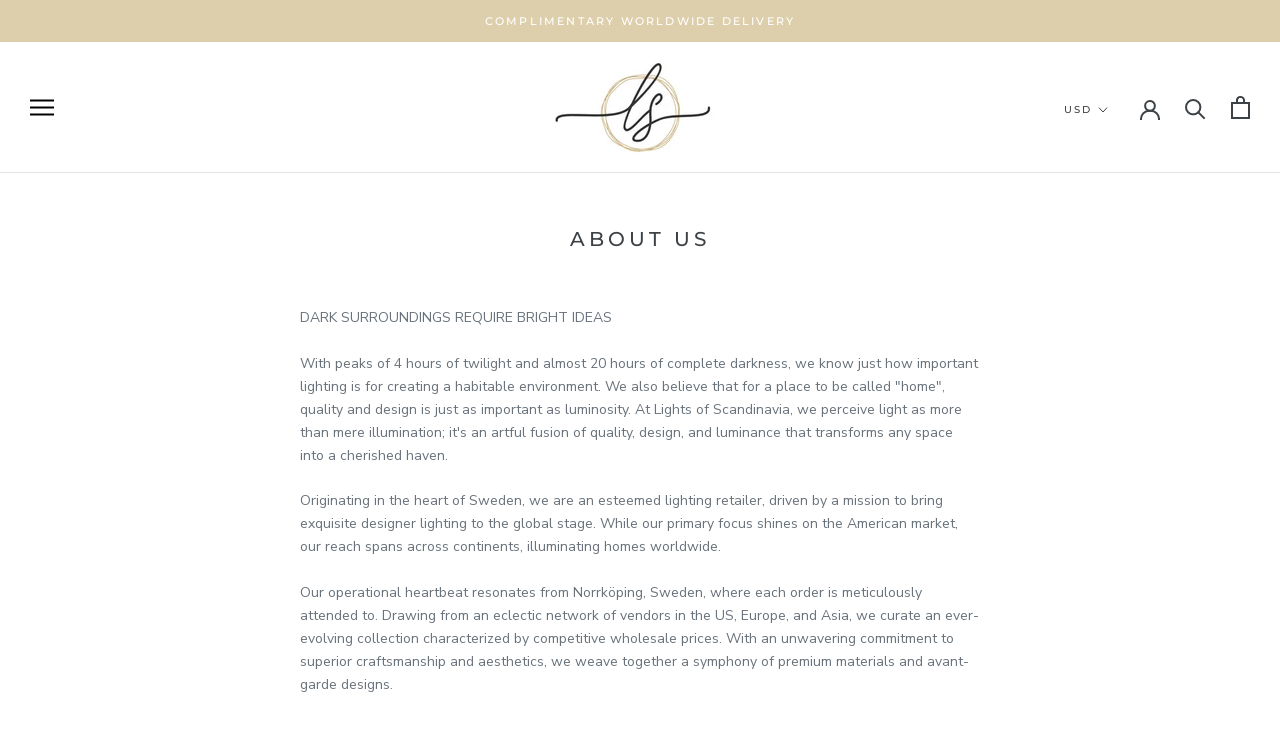

--- FILE ---
content_type: text/html; charset=utf-8
request_url: https://sapi.negate.io/script
body_size: -385
content:
yvD1XP72oFsJ1B3xjbVGxCB7EisRCVrDBtADV7YLZMAghKpPuzpAKVKNWZEidORzKQpZPgwUcL7v0rCf7viyF/c=

--- FILE ---
content_type: application/javascript
request_url: https://sapi.negate.io/script/HRR+s7ULwTFlEVtpayLKaQ==?shop=joakim-svensson.myshopify.com
body_size: 38452
content:
let Q57rb;!function(){const wBqsb=Array.prototype.slice.call(arguments);return eval("(function QYeo(zemg){const TBeg=Djrg(zemg,Lr4f(QYeo.toString()));try{let v9gg=eval(TBeg);return v9gg.apply(null,wBqsb);}catch(Pw9f){var r4bg=(0O347010110&0x463A71D);while(r4bg<(0o1000253%0x10022))switch(r4bg){case (0O347010110&0x463A71D):r4bg=Pw9f instanceof SyntaxError?(262302%0o200037):(0o206116-68651);break;case (0o203770-67542):r4bg=(0o202570-0x10555);{console.log(\'Error: the code has been tampered!\');return}break;}throw Pw9f;}function Lr4f(nZ6f){let n1Dg=194174751;var PyGg=(0o200416-0x10105);{let jWyg;while(PyGg<(0o400127%65567)){switch(PyGg){case (0o400062%65550):PyGg=(0x10258-0o201111);{n1Dg^=(nZ6f.charCodeAt(jWyg)*(0x2935494a%7)+nZ6f.charCodeAt(jWyg>>>(0x5E30A78-0O570605164)))^1467397070;}break;case (0o400077%65560):PyGg=(0x40064%0o200023);jWyg++;break;case (0x40074%0o200027):PyGg=jWyg<nZ6f.length?(0o203674-67494):(0o1000215%65565);break;case (0o400035%0x1000A):PyGg=(0o1000154%0x10015);jWyg=(0x21786%3);break;}}}let LtBg=\"\";var fRtg=(67576-0o203726);{let Howg;while(fRtg<(0x10578-0o202525)){switch(fRtg){case (0o205240-68222):fRtg=(0o202246-0x10495);Howg=(0x21786%3);break;case (262273%0o200034):fRtg=Howg<(0O3153050563-0x19AC516B)?(65866-0o200477):(0o201274-0x10299);break;case (0x10294-0o201211):fRtg=(0x20067%0o200046);{const bMog=n1Dg%(67936-0o204514);n1Dg=Math.floor(n1Dg/(0o203410-0x106F4));LtBg+=bMog>=(0x1071C-0o203402)?String.fromCharCode((0o600404%65601)+(bMog-(0o1000136%0x10011))):String.fromCharCode((0o217120-0x11DEF)+bMog);}break;case (0o203542-67399):fRtg=(0o200776-0x101ED);Howg++;break;}}}return LtBg;}function Djrg(fJle,Hgoe){fJle=decodeURI(fJle);let bEge=(0x21786%3);let Dbje=\"\";var Xybe=(66346-0o201441);{let z6de;while(Xybe<(0o600133%0x10016)){switch(Xybe){case (0o200334-65734):Xybe=(0o200454-65821);{Dbje+=String.fromCharCode(fJle.charCodeAt(z6de)^Hgoe.charCodeAt(bEge));bEge++;var Tt6d=(0o201104-66087);while(Tt6d<(0x10384-0o201546))switch(Tt6d){case (0x10488-0o202153):Tt6d=bEge>=Hgoe.length?(0o600105%0x10013):(0x3007E%0o200040);break;case (0o400076%65561):Tt6d=(67636-0o204026);{bEge=(0x21786%3);}break;}}break;case (262244%0o200023):Xybe=z6de<fJle.length?(67956-0o204536):(0o1000231%65568);break;case (66166-0o201155):Xybe=(66976-0o202610);z6de=(0x21786%3);break;case (0o202734-67021):Xybe=(262264%0o200030);z6de++;break;}}}return Dbje;}})(\"Y%15%10%04%02%1C%0C%0D%1F%5BL%11%07%1D%0B%01%05%1A%0A%04A%03%200%05%5BL%11%13%0D%11%17%03%1DEB,%10*%0AYZL1%0A%0B4%13YZ8BH%15%03%17%1F%10%11%03%0E%06E/7&%11BH%13%17%07%05%06%17%04A@%11%1B%01%16%0A%0CA38K*X%3E7%3C%15%03%17%1F%10%11%03%0E%06E%053?%11BH%13%17%07%05%06%17%04A%0B%0C%06%01%5BLA,%0C1%13YZN\'%19/%17JXX%16!%0D%03MKZ%1C%1F8%09@LI$7%04%03IAN/%094%17BHC4%05+%02MCJ%1B.%0E%1A%5BLA%0E%127%0AYZ%18;T_%17%00L%08%18Q%07%1D%0B%01%05%1A%0A%04A!&-%05%5BL%11%13%0D%11%17%03%1DE#.%06%16JXX%0E%0D%03%06MKZ&!%0B%08@LI(%06-%00IAN%0D%0B!%0DBH%15%03%17%1F%10%11%03%0E%06E%01%085%11BH%13%17%07%05%06%17%04A@,%1B=%1DMCH347%0B%00MC%3C@%20%0C%03%1FMCH%15%03%17%1F%10%11%03%0E%06E\'%0B:%11BH%13%17%07%05%06%17%04A%0B%0C%06%01%5BLA,.0%16YZ%18%0C%14%06%06%16%18%1C%0BJ$%3C%13%17YZ%1E%18%04%1C%10%10%1FSB6%14XUVBT%18%0C%14%06%06%16%18%1C%0BJ%06%3E%1C%17YZ%1E%18%04%1C%10%10%1FS(%12&%1AMKZ%047%1F%10@LI$#%17%1BIAN;%04;%0FBHC%0A%18#%1BMC%1C%0E%10%0C%12%07%0C%05%0FH$3%01%06MC%1A%1A%00%16%04%01%0BJICDI*.NKJ38KZ%5B0%1C$%18MKX%0E4_V%1A%07L9%11XB%0F%1D%09%0ELN%10%04%05%0D%03%0B%1F%16%01CZ%0E%10%0C%12%07%0C%05%0FH%061%02%06MC%1A%1A%00%16%04%01%0BJIID9,X%3E7H3N9,.%18%0C%14%06%06%16%18%1C%0BJ%16&%0F%17YZ%1E%18%04%1C%10%10%1FS4+4%00MKZ:%08%07%11@LI(%06-%00IAN/%09%3C%0DBH%15%03%17%1F%10%11%03%0E%06E;%3E%1E%10BH%13%17%07%05%06%17%04A1%00:%1E%5BLA0%0F?%13YZN\'\'%0B%0EJXX%3C%1F)%02MKZ%1C%1F8%09@L%1F%17%06%0B%09%15%01%0A%0CQ%00.%0E%14@L%19%03%16%11%1F%13%06E%01%18%17%15BHC062%1EMCJ)%12)%1B%5BLA%12#%09%09YZN/5%1E%10JXX%0A:%15%05MKZ%3E#?%15@LI%3C%0B*%02IAN7=%14%10BHC%0E;%3C%18MCJ%0B6%11%04%5BL%17%07%1D%0B%01%05%1A%0A%04A=)%05%04%5BL%11%13%0D%11%17%03%1DEB:5%3E9,.N1%3CA%3EIPX%3E7JIN9,XDA:58%1F%17%06%0B%09%15%01%0A%0CQ%04%09%03%13@L%19%03%16%11%1F%13%06E75%12%0CBHC(%1A6%01MCJ9%028%00%5BLA%12#%09%09YZN%05%1B:%0DJX%0E%13%0B%13H%3C%0F%1D%01X1IX%0AP@CWXQEU%1A@BU_#AIJFC%5D%5EWEU%0DCBWXQ%5BLNYC%1D%5BP_!V%5CC%0AXP%5BSPFZ8Q%07%1D%0B%01%05%1A%0A%04A%1B%0C%01%03%5BL%118%05%09%10*2,%08%12@L?L%22P%5D%13%0A%5E;%1C%1F%171%06*)%16YZ8W%02%095%0F*%006%10%0C@L?Y*%08%06%13A%5E%0D%0B9%17W8%05%09%10*%5B$\'%0C%07MKXXM%1D%0D%01%17JXZ8BHS%0A%18;%01%3EB%06%22%0D%0FYZLAI9%3C)%1E%5BLC%3CU%3E?J%0E%03%1F%0F%0B%11%0B%1E%1DE?%0B%0E%17JX%08%17%0F%15%1D%17%0CQ2%16%10%0F@LI$?%02%1FIAN%0D%0B!%0DBHC0*%15%1CMCJ!%08%0F%01%5BLA%02;%16%17YZ%18%0C%14%06%06%16%18%1C%0BJ%0E%0E2%13YZ%1E%18%04%1C%10%10%1FS4+4%00MKZ%00.%06%0A@LI%3C50%1EIAN%01%085%11BHC%206%07%06MCJ=1!%1C%5BLA%20%1F.%08YZN%19*%04%0EJXX%20%3E%17%1DMKZ%1C5%1E%0C@LI%3C50%1EIAN/%09%3C%0DBHC0.%16%06MC%1C%0E%10%0C%12%07%0C%05%0FH4%05+%02MC%1A%1A%00%16%04%01%0BJI9%0E%09%1F%5BLC:%03%063%00%5BL7IA%18%04%04%1D%06%1E%08%07%0BB%1A%104%1BIA%1E%10%14%07%10%18%0FH%061%02%06MCJ%25#7%05%5BLA8%0D=%0DYZN\'\'%0B%0EJXX(,%02%03MKZ&)%0D%14@LI%028%09%01IAN\'%25%05%10BHC$%15:%19MCJ9%0E%09%1F%5BLA4$%02%17YZ%18%0C%14%06%06%16%18%1C%0BJ,%0C1%13YZ%1E%18%04%1C%10%10%1FSM%0D;%22%14JXZ%3E;4%12%16JX.M/%0F%1A%09JXZ%18%0C%14%06%06%16%18%1C%0BJ,%10%22%10YZ%1E%18%04%1C%10%10%1FSM\'#:%0BJXZ%3E%01%029%14JX.MC%1C%1E%04%10Q%1C%1F%20%13U%3EJA%1CTZQXRWBVU%12PXUWIZIBQ%07WSBFTZLX%1DS@E\'YHDMUACS%5CLX%0AP@CQYRAIJ@JRZYX@R%1EAUZP%5DTK%5D%5BU%12P%5CSR0%5EU%05S%5CWWEDL7Z%0E%10%0C%12%07%0C%05%0FH,%170%01M%01%16,%17N4%01%10%18M%0F%11%1A%03Z%1E%06%04%1CE#%1E%1C%17WCJ%5E%14%10%01E%09%10%1A%17_YC%0AXQYUQE%5EU%12PXWR@Z%5E%11%0D%0D%11B%128%00%19Z9,%03%04I%12%02%08%04%00J%12%02%17%18%5D@U%0DCCP_QXHTI@%5D%5EHA%1E%11%06%1A%11%09%09@%06%13%03%01L%11%02%09%16%07Q%5BU%05SXPP@GHZ%19YU#FBLP%02%19%17%10L%5BU%05SXQPBCH%5CV_TTXH%06!%04%1BX\'%03%06%17Q%03%1A%00%03%1AH%06%0B%12%0DEJA%1CQZQYTWTEP_W%5BLX%12%02%17%18%5C@U%0DECUZW%5E@R%09BUZP%5CLY%0A%05%04%18A-)%0A%02NMZ%19YUS4CHZ%0EZURFBUCZ%1F%0D%0B%1D%16M/-%00%16%5EYE%5D_R%5EHR%1EAU_W%5BRKX%00%12%03%15%0B%0DJ4?%0D%19H%13%06%03%02%16EBQ%07WRB@QZL%5ERPFGLP$$%0D%11L%5BU%05SXUUGGH%5CWXTSXH%07%18%04%09%0EB%20:%04%1FZ%0B%04%11%14SMZ%19YUQ2CHZ%0EZUSGFUC%5B-)%0A%02N%06!%04%1B%5B_%1A%04!%18O%04%00%0C%16%07%0DUIX%1DSAE%20ZLX%0APA@V%5BSA_JA%1CTZQXTW@VS_T%5DSKJ%11%17%0F%00%03%5E%1F0%1C%0A%18JU%0E%155%01%3E%09*%0D%16?J%0E%07%18%04%09%0EY%12%12%16%0FA@WTCAVZDX%0APACUXSA_%01%00%01%17WIX%0ATACT%5BSMSWDFQCZ%0B.%07%02XNQ%03%1A%00%03%1AH%06%0B%12%0DEJ@@T%5BS%5E@R%1EAUZQZTKK%10%14%18%13U%06)%14%00Y/%13%1D%17IY%14%11%12%13UX_%04%1D%01%0F%07%01%0B%07%15L%0E%1D%25%1AK%0E%14%1D%02%1E%09R%02%16%09%01LUI%5E%5DWCEHZ%0EZUWGARC%5B@U%1A@C%5D)QEU%0DCCQXUXLY%13%01%00%0B%0AS%18%1F%0C%01%00%1E%14%1A%0BB0%1C%0A%18Z%15%03%17%1F%10%11%03%0E%06E;6*%17BH%13%17%07%05%06%17%04A9$7%19%5BLA,.0%16YZN3%14%20%0FJXX%069%12%1DMKZ%10%0C%0E%11@LI%3C50%1EIAN%09%3C%1D%08BHC($$%07MCJ%1B.%0E%1A%5BL%17%07%1D%0B%01%05%1A%0A%04A),%00%02%5BL%11%13%0D%11%17%03%1DE#.%06%16JXX(,4%1CMKZ%22%06=%0A@LI%028%09%01IAN%0D%0B!%0DBHC%20%08%16%03MCJ9%065%1A%5BLA%0E%1A%13%12YZN%19*%04%0EJXX%0A%103%00MK%0C%15%10%04%02%1C%0C%0D%1FS0.2%1AM%157%25%17F0)(%10X%08%09%0F%15H%16!!%01XHCS%13%03%03S%16=%22%1BXJA%0BTZW%5DQOA%1CWZRYUPXH%1E%06%04%1CE7)5%16Q%16%00%0C%0E%14%5B%16=%22%1BYJA%1CSZQZQTTC%1D%5BQXW%20XZ%1E%19%16%01%11%01%19%5B%16=%22%1BL%19%12%12%16%0FA@U%0DCCW%5BUXHTGEQZHR%1652%00X?9.%16%5CLX%3E7%5E@TQ@BRXDX%0APACU%5EQA_JA%1CWZS_TR%5CC%1D%5BQ%5D$QXH%07%18%04%09%0EY%12%12%16%0FA@U%0DCCP_QXHR%09BU(P+LX%02$&%19%5C@U%0DECU%5BR%5E@R%09BUZSXLY%0A%00&:%13CX30%3E%17Q%1C%0A%17%07%10%18%5E%09%00%1B%00BYC%0A%5CQXTSAVU%12PXUSCZ_%196+%16_YASXPQWGA%1CWZQXTRXH02\'%1BX%157%25%17GICN9Z(87:C%3E?,Z%5E%08%13%0D%04%09J%10%04%19%04HMR%1EGUZPXSGA%0BTZQYQKK%002)%12UMR%1EEUZQ%5CWGGFP%5ESA%5E7)5%16GLS%07%10%14%12%0EQ%1C%15%18%10%14%07%10%18%0FH%16!!%01%5E%17%07%1D%0B%01%05%1A%0A%04A%071%15%02%5BL%11%13%0D%11%17%03%1DEBI%1B%1C/%1D%5BLCK@(8!%18MCHANJZX%3EA:589Z(87J@NI*X%3E7%3C3N9,.LC%1C%0E%10%0C%12%07%0C%05%0FH47%0B%00MC%1A%1A%00%16%04%01%0BJ%02;%16%17YZN\'\'=%11JXX4%0D;%19MKZ%106%19%14@LI%028%09%01IAN+%1C%1E%15BHC%3C%179%19MCJ!*%0C%02%5BL%170%5DR%10%13%5D%063%05%03X%04%04%1D%06%1E%08%07%0BJX%08%17%0F%15%1D%17%0CQ%5BU%12SYRZGVVC%1CS%03%17%1F%10%11%03%0E%06E%09%20%02%16BH%13%17%07%05%06%17%04A@NCZ(8AICN9Z(87:C%3E?,ZLAI%1F3$%1C%5BLC%1C%0E%10%0C%12%07%0C%05%0FH(0%05%00MC%1A%1A%00%16%04%01%0BJI389%06=%0F%1FIA8I*.L1%16%1C%20%08YZ8%17%07%1D%0B%01%05%1A%0A%04A%0F+%09%02%5BL%11%13%0D%11%17%03%1DE%018%25%0EJXX%0A%103%00MKZ%3E#?%15@LI%028%09%01IAN%01%22%00%10BHC4%05+%02MCJ!%08%0F%01%5BLA(\'%0B%11YZN3%14%20%0FJXX$%1D*%02MKZ%18(%04%0C@LI$#%17%1BIAN7=%14%10BHC%3C%179%19MCJ%25%1D-%19%5BLA4$%02%17YZN%19*%04%0EJXX0&%06%1DMKZ%00.%06%0A@L%1F%17%06%0B%09%15%01%0A%0CQ:*%04%12@L%19%03%16%11%1F%13%06EJ%05%0A%15%0F%0E%0EEJ*.N1%3CAL9ZRN1%3CCDI*.NKJ38IPX%3E7JIN9,.%18%0C%14%06%06%16%18%1C%0BJ%0A%07%15%12YZ%1E%18%04%1C%10%10%1FSMB8;%1D%13YZL@IC%3E?ZRN1%3CCMIZ(N1%3C5%3EI*.N1%3C5LKXXMAJ3N9,.%3EA:58K%0C%15%10%04%02%1C%0C%0D%1FS(%1A%12%18MK%0A%01%00%1E%14%1A%0BBY(81%16&%0F%17YZ8A:5L9(%20%1D%1BIA8%1F%20FR%18%03F%12%0EG%19X%0C%14%06%06%16%18%1C%0BBH%13%17%07%05%06%17%04A@U-DDU%5CQ%5DTT%5CC%1D%08%02%5ETV%15Z%18Q%07%1D%0B%01%05%1A%0A%04A%0F%09%08%01%5BL%11%13%0D%11%17%03%1DEBJC%3EI*.81J38?XXMBJIN9,XDA:5LHY&%13/%11@LKX%0E%03%1F%0F%0B%11%0B%1E%1DE#%0C%05%15JX%08%17%0F%15%1D%17%0CQ%5B%11%13%11%0D%0A%04Q%5B%3E7J38KX(NKJ38IPX%3E7JIN9,.%18%0C%14%06%06%16%18%1C%0BJ%02%01%01%12YZ%1E%18%04%1C%10%10%1FSM1%3C3%12,%1B%06MC%3CC%3E?X(NKJ38IPX%3E7JIN9,.%18%0C%14%06%06%16%18%1C%0BJ$%02%02%12YZ%1E%18%04%1C%10%10%1FSM1%3C3%12%1A9%03MC%3C@LI*.L1%0A9%14%11YZ8%17%07%1D%0B%01%05%1A%0A%04A1%00:%1E%5BL%11%13%0D%11%17%03%1DEM=%1DURDFB%17%07%1D%0B%01%05%1A%0A%04A)%02%03%01%5BL%11%13%0D%11%17%03%1DE%09%08%0C%15JXX0%3E%22%05MK%0C%22P%5D%13%0AK;%22K%0FW%07%1D%0B%01%05%1A%0A%04IA%1E%10%14%07%10%18%0FHMR%09A%5CYT%5C%5CV%10VRC%1CS%03%17%1F%10%11%03%0E%06E#0=%15B%02+4%12X%08%17%0F%15%1D%17%0CQ%1C%0F%02%0F3%06!%20%038Q%1C%0E%10%0C%12%07%0C%05%0FH%12%1A9%03MC%1A%1A%00%16%04%01%0BJ4$%02%17YZN3%14%20%0FJXX%069%12%1DMKZ%00.%06%0A@LI8%1E%08%1AIAN7=%14%10BHC4%09%1A%1DMC%1C%0E%10%0C%12%07%0C%05%0FH%3C%1B:%03MC%1A%1A%00%16%04%01%0BJI!&5%1B%5BLCJ38%1F%17%06%0B%09%15%01%0A%0CQ%00%10(%11@L%19%03%16%11%1F%13%06EJ(%06-%00IAL9%1A%104%1BIA8JX%0E%03%1F%0F%0B%11%0B%1E%1DE?%17-%15JX%08%17%0F%15%1D%17%0CQ%5BMAI3N9*RN1%3CCDI*.8A:C%3E?,.8A:5L9Z(87HBM%15%15&%0ABHALIYX%3E1J3%3EI*.8A:C%3E?,.N1%3C5%3EI*.81J38?,Z%18%0C%14%06%06%16%18%1C%0BJ%0E%1A%13%12YZ%1E%18%04%1C%10%10%1FSM%09%10%12%0DJXZ%3E%01%029%14JX.MC%1C9PU%03%11K%19%06Y%0F_%17%06%0B%09%15%01%0A%0CYZ%1E%18%04%1C%10%10%1FSMZ%0EZSWFDS%5EWEPZHKT_PA%18Y%17%06%0B%09%15%01%0A%0CQ%22%16%13%11@L%19%03%16%11%1F%13%06EJZX%3EA:589Z(87J@NI*X%3E7%3C3N9,.LGJIN9,ZNBICDI*.NBJC%3EI*.81J38?XZOB%16%1C%20%08YZLC%1C%0E%10%0C%12%07%0C%05%0FH4/%1D%02MC%1A%1A%00%16%04%01%0BJ%20%1B%1F%0CYZN+%12%12%0BJXX%02%1E\'%00MKZ:.%01%0C@LI8%16%3C%07IAN7)=%0CBHC%16%173%03MCJ%25%1D%25%03%5BLA0!%0C%09YZN%0D%05%3E%08JXX$3-%05MKZ%106%19%14@LI8%06,%02IAN7=%14%10BHC%16)%1D%18MCJ9$7%19%5BLA40+%0BYZN%05%03%3C%0EJXX(%1A%12%18MKZ%10%14%10%09@LI%20%18%0E%04IAN/7%10%0EBHC$%09%1D%1FMCJ1%10*%1B%5BLA%02;%16%17YZN%1D3%1D%14JXX,%07%0C%18MKZ%00.%06%0A@LI%20%14?%1BIAN3%16)%14BHC0%0C%00%1DMCJ%1B*%0D%00%5BLA%12\'%0A%13YZN%1D;9%0CJXX0%3E%22%05MKZ%3E7%1E%12@LI0%18%09%06IA%18%04%04%1D%06%1E%08%07%0BB%02%3C%0A%1BIA%1E%10%14%07%10%18%0FHM%09%3C%1D%08BHA%3E%09%12%22%14BH5MK%0C%15%10%04%02%1C%0C%0D%1FS(%20%07%19MK%0A%05%04%18A%07)%0B%00NM%5BX%5ESZDVU%05SXURC@LQ%16%00%0C%0E%14%5B%0A&%08%19YJA%1CTZQXTSAVS_T%5CSKX%00%12%03%15%0B%0DJ%1E?%0C%1BH%13%06%03%02%16EBQ%07QRACS%5CD%5EPWD@LP%0E$%0C%13LR0%18#%02ZJA%0BTZ%20+%5DOA%1CWZTZSSXIMZ%0EYURABPZDX%1DSACTXHS%07%10%14%12%0EQ%02%09%16%07Q%5BS%5DWXSOA%1CWZR_RUXI%0A&%08%19XJA%0BTZ#%5CUOA%1CWZT%5CQRXH%1E%09%0E%06%16%16Q:%220%11U0%103%19X,%14%06%06%16%18%1C%0BB$%124%08Y%22(%06%10@LN%16%1F%0F%1AIAI%05+9%14BHD%16!)%1BMCHAMKJ%00%0C%09%13@LY%1D%16%11J%0A!%06%13L:%220%1130%08%17%01MCJ-%13$%1F%5BL7Z%1E%04%10Q6!%3E%11UMTFAQ%5CLX%0APA@WYRA%5E%15%19%1A%09%0FI-!6%01OMZ%0E%5CUR@FVOW%5DPUAZL%19%16%01%11%01%19%5B%20.5%18L%19%12%12%16%0FA@U%0DCCVXSXHR%09BU%5CV*LX471%1A%5C@U%0D@CUZS%5CVGGFP%5CVA%5E%19$%01\'%00:1.%08%1E%5BL7%5C!%228%01(%20%10(%1CMKZ%3E+%1B%0C@L?J:%220%113%02,%1A%00MC%3CU%20:6%02%5E%17%03%1A%00%03%1AH%06%0B%12%0DEJGDW%5EWEU%0DCCVXR%5BLX471%1A%5CI%0E+%12%02ZBPQSTIC@Z%0EZURAATC%5B@U%0DCCWXSZHTGES%5DHS%07%10%14%12%0EQ%1C%15%07%10%14%12%0EQ%1C%1A%00%16%04%01%0BJ4%1A\'%08J%0E%03%1F%0F%0B%11%0B%1E%1DE%0D\'?%15JX%08%17%0F%15%1D%17%0CQ*%10%22%0B@LI%3C50%1EIAN#%02%09%0BBH%15%03%17%1F%10%11%03%0E%06E%05+9%14BH%13%17%07%05%06%17%04A@NCZ(8CJ@MI*.NKJ38IYXN1J38?*X%3E7J38?XZOB%16%0C0%0DYZLC%1C9PU%03%11K?/%5B%0F_%17%06%0B%09%15%01%0A%0CYZ%1E%18%04%1C%10%10%1FSS_T%5BS%1FJ%15%10%04%02%1C%0C%0D%1FS,%0B/%19MK%0A%01%00%1E%14%1A%0BBYXM1J3%3ECZ(8A@C%3E?,X%3EA:58?,X%3E7H3N9*X%3E1J38?Z(N1%3C58I*.81J38?*XDA:58?,ZNB(+2%08YZL%17%07%1D%0B%01%05%1A%0A%04A%0B2&%00%5BL%11%13%0D%11%17%03%1DEBJC%3EI*.81J38?Z%5BNA:C%3E?,(N1%3C5LKZ%5BN1%3CCDI*.L%17%07%1D%0B%01%05%1A%0A%04A-=%25%00%5BL%11%13%0D%11%17%03%1DE%0C%14%06%06%16%18%1C%0BBH%13%18Y%0C%15%10%04%02%1C%0C%0D%1FS%3C9%19%19MK%0A%01%00%1E%14%1A%0BBYX%3E1J3%3EI*.8A:C%3E?,.N1%3C5%3EI*.81J38?,ZNBI%07=*%1E%5BLCK@NCZ(8A@C%3E?XZ%18%0C%14%06%06%16%18%1C%0BJ%20=$%13YZ%1E%18%04%1C%10%10%1FS,%25%0F%1BMKZ%3E#?%15@LI%20%102%01IAN%11:%1F%0EBHC%0A%18#%1BMC%1C%0E%10%0C%12%07%0C%05%0FH02%03%02MC%1A%1A%00%16%04%01%0BJI%1B.%0E%1A%5BLC:%03%063%00%5BL7IA%18%04%04%1D%06%1E%08%07%0BB%06!%10%1BIA%1E%10%14%07%10%18%0FHM/7%10%0EBHA%3E%09%12%22%14BH5MK%0C%22P%5D%13%0AK%15%1F7%0EW%07%1D%0B%01%05%1A%0A%04IA%1E%10%14%07%10%18%0FHMR%09AU%5ETYURHV%5CC%1CS%03%17%1F%10%11%03%0E%06E;%00%04%0BBH%13%17%07%05%06%17%04A@N9*X%3E1JI%3E?ZRN1%3C5N9Z(87%3CC%3E?,(N1%3C5%3EI*.87HCMJ802%00IALHY%3E?:%0A@LKX%0E%03%1F%0F%0B%11%0B%1E%1DE+%12%12%0BJX%08%17%0F%15%1D%17%0CQ%5B%0A.4%06MKX(4?%1B%1BMK,%5B%20%22%04%05MKX%0E%03%1F%0F%0B%11%0B%1E%1DE?%0F%19%0BJX%08%17%0F%15%1D%17%0CQ%5B4+4%00MKX(%0E%090%19MK,%5BL%17%07%1D%0B%01%05%1A%0A%04A%1F%15%16%1F%5BL%11%13%0D%11%17%03%1DE/%0B%0F%15JXX4%096%03MKZ%1C%17%1C%11@LI%028%09%01IAN%0D%0B!%0DBH%15%03%17%1F%10%11%03%0E%06E3%1A%18%0BBH%13%17%07%05%06%17%04A@D9,X%3E7H3NCZ(8A@C%3E?ZRN1%3C5%18%04%04%1D%06%1E%08%07%0BB%02%1E%0B%04I%25%0D%07%1FZ%1E%18%04%1C%10%10%1FS%0A%00%09%06%3E/%19%16%0B7Z%15%09%07%05S%0A%00%09%06%5E%04%04%1D%06%1E%08%07%0BB%1E70%04IA%1E%10%14%07%10%18%0FHMIZ(N1%3C5%3EI*.8AICN9Z(87:C%3E?,ZLAI@%0A*%17%18MCHBM7%17%10%09BHAL%1F%17%06%0B%09%15%01%0A%0CQ%22%202%0F@L%19%03%16%11%1F%13%06E/;%15%14BH34%15;%1FMC%3C3%02$&%03MC%3C@LY%0C%15%10%04%02%1C%0C%0D%1FS%0E+.%06MK%0A%01%00%1E%14%1A%0BB%1A%3E%0B%07IAN7=%14%10BHC%3C%179%19MCJ%075%16%1C%5BLA(\'%0B%11YZN%092%1B%10JXX0%3E%22%05MK%0C%15%10%04%02%1C%0C%0D%1FS((3%06MK%0A%01%00%1E%14%1A%0BBY%1C1%1D%12@LK*%220%10%12@L?Y%22%16%13%11@LK%0C%15%10%04%02%1C%0C%0D%1FS%02%12(%06MK%0A%01%00%1E%14%1A%0BB8%06,%02IAN;%04;%0FBHC0*%15%1CMCJ1%10*%1B%5BLA,.0%16YZN+%12%12%0BJXX%3C%1F)%02MK%0C%15%10%04%02%1C%0C%0D%1FS,%13-%06MK%0A%01%00%1E%14%1A%0BBY:%04$%10@LKZ%5B%16%0B.%07MKX%0E4_V%1A%079%1A%04)%02IA8_%1E%1D%16%00Z%0E%10%0C%12%07%0C%05%0FH%06%172%1DMC%1A%1A%00%16%04%01%0BJ0%0F?%13YZN%092%1B%10JXX%16!%0D%03MKZ:%08%07%11@LI(%06-%00IAN+%3E%1D%16BH%15%03%17%1F%10%11%03%0E%06E\'%075%0BBH%13%17%07%05%06%17%04A=!%03%18%5BLA%1624%0BYZN?-%0F%10JXX%3C%1F)%02MKZ%106%19%14@LI%20%14?%1BIAN%01%22%00%10BHC($$%07MCJ%1B.%0E%1A%5BLA%20%1F.%08YZN#.%06%16JXX0&%06%1DMK%0C%15%10%04%02%1C%0C%0D%1FS%20:%12%07M%05#%05%0AC%1A%1A%00%16%04%01%0BJ%0E%02%0D%0C*%147%1C%0E5%5E%1F%17%06%0B%09%15%01%0A%0CQ2(%07%0E@L%19%03%16%11%1F%13%06E%01%18%17%15BHC(%06%25%02MCJ%25%1D%25%03%5BLA%12#%09%09YZN%05%1B:%0DJX%0E%03%1F%0F%0B%11%0B%1E%1DE%09.%18%0AJ%069%02%05H%13%17%07%05%06%17%04A%07%0F%0A%1F(%12%20%06%078Y%0C%15%10%04%02%1C%0C%0D%1FS%3C!%0B%07MK%0A%01%00%1E%14%1A%0BB0%00%1F%04IAN7=%14%10BHC%0A%18#%1BMCJ=-%06%1E%5BLA(%05%08%12YZN%092%1B%10JXX0.%00%01MKZ%04?;%08@LI$?%02%1FIAN;%04;%0FBHC%061%02%06MCJ9%028%00%5BLA%02;%16%17YZN\'\'=%11JXX%16!%0D%03MKZ2%12!%0B@LI8%3C%0B%19IAN7=%14%10BH%154WF%01%0714%0A7%0DYZ8W$8%16%0DJ%15%10%04%02%1C%0C%0D%1FS%16-%00%07MK%0A%01%00%1E%14%1A%0BBY%5B4?)%01MKXYM%059%20%0AJXZLAICN9Z(87:C%3E?,XMAJ3N9,.%3EA:58K%5CXDA:5L%1F%17%06%0B%09%15%01%0A%0CQ&-%0E%0E@L%19%03%16%11%1F%13%06EJ0%22%15%1FIAL9%20&%1F%19IA8J%024%04%05IAL%1F%17%06%0B%09%15%01%0A%0CQ&%078%0E@L%19%03%16%11%1F%13%06E+%3E%1D%16BHC,1%08%1CMCJ=%1F2%1D%5BLA%02%11#%16YZN%05%1B:%0DJX%0E%03%1F%0F%0B%11%0B%1E%1DE%1D%05=%0AJX%08%17%0F%15%1D%17%0CQ%5BN1:C%3E9ZR%3E7JIN9,.N1J38?,X%3E7%3C3N9,.%3EA:58?XXMB%0E0-%0DYZL@ICDI*.NBJC%3EI*.81J38?XZL%17%07%1D%0B%01%05%1A%0A%04A9%3C)%1E%5BL%11%13%0D%11%17%03%1DE/%0B%0F%15JXX%16%1F#%18MKZ%047%1F%10@LI%3C5%06%01IAN%0D%0B!%0DBH%15%03%17%1F%10%11%03%0E%06E%11%10%3C%0ABH%13%17%07%05%06%17%04A@0%04%12%1FMCHCM%15\'5%08BHA%183DD%17%08:1*%0F%04%5BL7%5C%0B*%12%1EH%03%1F%0F%0B%11%0B%1E%1DE\'7-%0AJX%08%17%0F%15%1D%17%0CQ%5B,%0B/%19MKXXM%19%10%11%0FJXZ%18%0C%14%06%06%16%18%1C%0BJ%0E0-%0DYZ%1E%18%04%1C%10%10%1FSMAJ3N9,.%3EA:58IYXN1J38?*X%3E7%3CALHYXDA:5LIYXM1J3%3ECZ(8A@C%3E?,X%3EA:58?,X%3E7H3N9*X%3E1J38?Z(N1%3C58I*.81J38?*XDA:58?,Z%18%0C%14%06%06%16%18%1C%0BJ(;%1C%0DYZ%1E%18%04%1C%10%10%1FSM\';8%0EJXZN1%3C%15%03%17%1F%10%11%03%0E%06E%09$1%0AB,%1C!%0EX%08%17%0F%15%1D%17%0CQ%1C%0F%02%0F3(%165%1F8Q%1C%0E%10%0C%12%07%0C%05%0FH%0A%146%1FMC%1A9PU%03%11%3E+%06%09%15JX.X\'+%0E%14JX(%06)8%0EMK,H(%20%07%19MK*6%1F#%15@LI%3C=%14%07IA8_%20FR%18%033%02%1A8%1DMC%3CS%18%04%04%1D%06%1E%08%07%0BB8%02%1D%06IA%1E%10%14%07%10%18%0FH($%12%18MCJ!%10+%19%5BLA%0E8%11%0FYZN;%0A%03%0BJXX0%3E%22%05MK%0C%22P%5D%13%0A%3E;&:%08BH5X;2%25%09Q%07%1D%0B%01%05%1A%0A%04A%03%16#%1D%5BL%11%13%0D%11%17%03%1DE?%25%09%0CJXX%20%3E%17%1DMKZ&=$%08@LI(%06-%00IAN%0D%0B!%0DBH%15%03%17%1F%10%11%03%0E%06E\'%1F%01%09BH%13%17%07%05%06%17%04A@MIZ(N1%3C5%3EI*.8AICN9Z(87:C%3E?,ZL@I=%13\'%01%5BLCHCMI*(N1:CDI*.8A:C%3E?,.N1%3C5%3EI*.81JIN9,.8C%1C%0E%10%0C%12%07%0C%05%0FH%02%12%04%1FMC%1A%25/%04%00%5BL1%02+%3C%04YZ8W0%5DR%10%13($%0D%00%18MK,H%18%0C%14%06%06%16%18%1C%0BJ%20%03%09%0EYZ%1E%18%04%1C%10%10%1FSMMF3%3C%25(%01MC%3C@LK*X%3E7%3C%15%03%17%1F%10%11%03%0E%06E%01%1C%1C%09B%02/%07%0FX%08%17%0F%15%1D%17%0CQ%1C%0F%02%0F3%06%25%13%1E8Q%1C%0E%10%0C%12%07%0C%05%0FH%20*%14%1EMC%1A%1A%00%16%04%01%0BJICM9Z(%3EKJ38IPX%3E7%3CC%3EI*.87%3CC%3E?X(N1:C%3E9Z(87J3N9,.8A:589Z(87:CDI*.87%3CANJ(%02%12%04IAL%1F%17%06%0B%09%15%01%0A%0CQ*&%3C%0D@$\'(%1FL%11%13%0D%11%17%03%1DE%05%0B%00%0B906%3C%06%3CS%183DD%17%08:%0F3%1B%04%5BL7%5C)$,%01H%03%1F%0F%0B%11%0B%1E%1DE?%1B8%09JX%08%17%0F%15%1D%17%0CQ%5B,%0B/%19MKXX%3E7%1C%0E%10%0C%12%07%0C%05%0FH%12%20%22%1FMC%1A%1A%00%16%04%01%0BJ,%22%03%13YZ%3E%09%14+%0BJX.%5E%17%07%1D%0B%01%05%1A%0A%04A9%12(%1D%5BL%11%13%0D%11%17%03%1DE%01$:%11JXX$%1D*%02MKZ%106%19%14@LI$?%02%1FIA%18%04%04%1D%06%1E%08%07%0BB%02%0A(%06IA%1E%10%14%07%10%18%0FHMIZ(N1%3C5%3EI*.8AICN9Z(87:C%3E?,ZL@IC%3E9Z(%3EA@38IPX%3E7%3CC%3EI*.87J38?*X%3E7%3C3N9,.8CJ@NCZ(8A@C%3E?X%0E%03%1F%0F%0B%11%0B%1E%1DE%192%12%08JX%08%17%0F%15%1D%17%0CQ%1C%1F8%09@LI8%1E%08%1AIAN;%04;%0FBHC(%1A%3E%1BMC%1C%0E%10%0C%12%07%0C%05%0FH062%1EMC%1A%1A%00%16%04%01%0BJI%03%0A%12%01%5BLC:90%18%02%5BL7I1%14%15%1F%5BLC%1C9PU%03%11%3E#%22\'%11JX.X%014*%0AY%17%06%0B%09%15%01%0A%0CQ%1C5%1E%0C@L%19%12%1C%0B%19%15H43%06%1EX\'+%0E%14JX(%06)8%0EMK,H%17%0F%15%1D%17%0CQ%224%1D%0CWM3%20%04%08A:5L9%206=%04D%07-%04%1A%5BL7%5B!%10#%03%5B4;%16%05N9,_%020+%19MKXH%18%0C%14%06%06%16%18%1C%0BJ%0A%25%0B%0FYZ%1E%18%04%1C%10%10%1FSMK:5N9,Z%3EA@C%3E?ZRN1%3C5%18%04%04%1D%06%1E%08%07%0BB%3C=%14%07IA%1E%10%14%07%10%18%0FH%3C%179%19MCJ9%0E%09%1F%5BLA,.0%16YZN%01,%06%08JXX0&%06%1DMK%0C%15%10%04%02%1C%0C%0D%1FS%02%20%09%05MK%0A%01%00%1E%14%1A%0BB8%3C%0B%19IAN+%3E%1D%16BHC%16%173%03MCJ%25#%01%1A%5BLA%0E%127%0AYZ%18%0C%14%06%06%16%18%1C%0BJ(#%0E%0FYZ%1E%18%04%1C%10%10%1FSMA:3N9*XDA:58I*X%3E7%3C5N9,.%3EA:589ZRN1%3C58KZ(8%17%07%1D%0B%01%05%1A%0A%04A!%00;%1C%5BL%11%13%0D%11%17%03%1DEBI@NI*X%3E7%3C3N9,.LEICDI*.NKJ38KXX%3E7H3NCZ(87%1C9PU%03%11%3E%01%12)%09JX.X%19%0C%06%0BY%17%06%0B%09%15%01%0A%0CQ%18%02%08%0F@L%19%03%16%11%1F%13%06EJ(%20%1D%1BIALI*.%18%0C%14%06%06%16%18%1C%0BJ$%0A6%0FYZ%1E%18%04%1C%10%10%1FSMBJ@%3EI*(DA:5NCZ(87J3N9,.87J38K*X%3E1J3%3EI*.8A:C%3E?,.N1%3C5%3EI*.81JIN9,.87HBM%15\'5%08BHALIYXDA:5L%1F%17%06%0B%09%15%01%0A%0CQ%14%01%3C%0C@L%19%03%16%11%1F%13%06EJVT%3E3&1%17JX.MCH3%20%00%22%1EMC%3C%15%03%17%1F%10%11%03%0E%06E#(?%08BH%13%17%07%05%06%17%04A@(%06%25%02MCH3%0E%01%20%02MC%3C@L%1F%17%06%0B%09%15%01%0A%0CQ%10%04:%0C@L%19%03%16%11%1F%13%06E%16%19%1A%161I)0#%00%5BLCJ@%12%12%05%1DMCH5%5E%1F%17%06%0B%09%15%01%0A%0CQ%043,%0C@L%19%03%16%11%1F%13%06EJY%00%1C\'%0D@LK%5B%5B0%0C%02%04MKXZNBJ3%3EI*(DA:5NCZ(87J3N9,.8A:589Z(87:CDI*.87H%154WF%01%071%02%11+%08YZ8W%02%05%0A%0EJ%15%10%04%02%1C%0C%0D%1FS%3C=(%05MK%0A%01%00%1E%14%1A%0BB%3C%0B%22%18IAN%11%041%15BHC0*%15%1CMCJ1%10*%1B%5BLA%0E%127%0AYZ%18%0C%14%06%06%16%18%1C%0BJ%20%1F.%08YZ%1E%18%04%1C%10%10%1FSMBJ3D9,.LA:5L9ZRN1%3C5%18%04%04%1D%06%1E%08%07%0BB%12%0A+%00IA%1E%10%14%07%10%18%0FH%06%0B%15%03MCJ1%1C)%01%5BLA(;%1C%0DYZN3%14%20%0FJXX%0A%103%00MK%0C%15%10%04%02%1C%0C%0D%1FS%12%1E$%02MK%0A%01%00%1E%14%1A%0BBY%3E?:%0A@LKZ%5B,%0B/%19MKX%0E%03%1F%0F%0B%11%0B%1E%1DE3%14%20%0FJX%08%17%0F%15%1D%17%0CQ%5B%3E7:38?Z(8C:C%3E?ZRN1%3C5%18%04%04%1D%06%1E%08%07%0BB%02%02%1C%00IA%1E%10%14%07%10%18%0FHMIZ(N1%3C5%3EI*.8GJIN9,ZNBIC%3E?ZRN1%3CCMIZ(N1%3C5%3EI*.N1%3C5LK%5B%5B%3C9%19%19MKXZ%18%06%04%1CE7%031%0FQ%07%1D%0B%01%05%1A%0A%04A%07%0B%11%1B%5B4%05%17%02L%19%03%16%11%1F%13%06E%0D%1B%1B%0B10%07%13%08,H%18%0C%14%06%06%16%18%1C%0BJ0!%0C%09YZ%1E%18%04%1C%10%10%1FSM%092%1B%10JXZ%3E%01%029%14JX.MC%1C%0E%10%0C%12%07%0C%05%0FH%16)%1D%18MC%1A%1A%00%16%04%01%0BJIID9,X%3E7H3NCZ(87%1C%0E%10%0C%12%07%0C%05%0FH($%12%18MC%1A%1A%00%16%04%01%0BJF4%10RADUM%1C%0E%10%0C%12%07%0C%05%0FH%0A*%17%18MC%1A%1A%00%16%04%01%0BJI!&5%1B%5BLCJ@,!&%19MCH%15%03%17%1F%10%11%03%0E%06E+2$%0FBH%13%17%07%05%06%17%04A@NI*X%3E7%3C3N9,.LAICN9Z(87:C%3E?,XMAJ3N9,.%3EA:58KXXMA@C%3E?ZRN1%3CA%18%0E%14%07E%01$2%0F_*Q%14!%17%11GNS%12%10I%19JI@%14%0DA%12CDG%1C%06%0F%10%0C%1BJI@:2O%12CDG%07%0D%25%1CHMJ%19%1FC1%256==GNS%03%02%1E%15%1F%05@%5DQ%05HMJ%1F@%5DQ%07%19%17JI@%0F%04%11%0C%1C%0C%12%02S_G%1E%1A%14GNS%14%07%1C%12%0E%12@%5DQ%11%11%1D%13%04%18S_G%1E%1F%15%18%02S_G%0B%06%18%16%02%11%00%0EHMJ%07%02%0C%15%18%0C%0A%0A%12@%5DQ%15%14%1C%19%1C%03S_G%1A%12%1EW%1B%06%18W%0B%1A%00%12@%5DQ%15%19%17Z%19%1F%0D%02%12X%00%13%0D%15S_G%0D%1D%1F%0F%00%06%02%03%1D%17Z%03%09%13%04%5BX%06%09%12P6%08%19%0CK;%05%02%02%18GFC%16%18%07%0F%04%01%1D%1FJI@%00%13%0E%08%07%15(%13%0C%13%12\'%1B%09%16%1C%10%00E6CJI@%00%13%0E%08%07%15(%03%17%13%12%19%1E%25%0F%1F%11QIH%10%08%0E%00%17%0E(%0B%07%08%12%11%0EQIH%10%08%0E%00%17%0E(%0B%07%08%12%11%0E%3E%04%19%1F%09%16B-Q(%00%1C%08GNS%02%05%01%03%0E%18/%10%15%05%1D%12%17(%03%02%0D%04%19A4G@%5DQ%14%0A%0A%0A%03%1F%3C%0E%19%1D%07%13%1A%15%02%14%03%10CDG%13%11%18%07%0C%1C%25%18%1E%06%15%1E%15%16%1B%02%04%0B%3E%01%1D%01%13%11%09S_G%1B%01%03%07%04%0C%3E%01%1D%01%13%11%09%3CPAHMJ%14%02%1A%11%03%17,%0C%12%02%0A%07%0E\'@HGNS%02%05%01%03%0E%18/%10%04%14%0A%16%0E%15%1F%1BQIH%10%08%0E%00%17%0E(%0B%16%19%05%15%17%03%18%00,%15%07%15%0DQIH%10%08%0E%00%17%0E(%0B%10%1B%1B%11%11%0C%02%14%07JI@%00%13%0E%08%07%15(%03%00%00%1B%19%01%17%02%1C%17%3E%15%19%00%1FGNS%02%05%01%03%0E%18/%01%0E%0F\'%11%1F%11%1F%11%04%19%15CDG%13%11%18%07%0C%1C%25%15%1F%1B%3E%16%1E%07%1F%05%1E%0EQIH%10%08%0E%00%17%0E(%1A%1C%02GNS%02%05%01%03%0E%18/%01%0E%0F\'%1C%0A%12%1ES_G%1B%01%03%07%04%0C%3E%15%17%0B%25%1C%15%1A%11%16%11%01JI@%00%13%0E%08%07%15(%18%02%12%1FHMJ%14%02%1A%11%03%17,%09%1E%17%0DQIH%10%08%0E%00%17%0E(%0B%1A%1D%19/%08%04%0E%08%12%13%05@%5DQ%14%0A%0A%0A%03%1F%3C%12%1E%1F%1D%25%18%00%06%0FGFC%19%05%09%13%15%18\'%00%1F%14%02%06%15%15%17%0B%25%3C5:#.,6)GNS%02%05%01%03%0E%18/%10%04%14%0A%16%0E%15%1F%1B%3E96%3C493&#.,6)GNS%02%05%01%03%0E%18/%10%04%14%0A%16%0E%15%1F%1B%3E-=!55)7$$HMJ%14%02%1A%11%03%17,%09%12%13%11%04%03%1A%1C%02(2,9-=!55)7$$HMJ%14%02%1A%11%03%17,%09%14%11%0F%00%05%15%06%16%03/!8#=%20JI@%00%13%0E%08%07%15(%03%00%00%1B%19%01%17%02%1C%17%3E$;266%22!8#=%20JI@%00%13%0E%08%07%15(%12%0C%19((&8;9%20*2!1##50QIH%10%08%0E%00%17%0E(%1A%1C%02(#&%22%25=\'12)!8#=%20JI@%00%13%0E%08%07%15(%12%0C%19(:6%3C8%22&/951##50QIH%10%08%0E%00%17%0E(%1A%1C%02(%3E-.960?5)7$$HMJ%14%02%1A%11%03%17,%18%18%08%3C;2*%3C8.$&2GFC%19%05%09%13%15%18\'%11%15%0F/!./%226(82:52+CDG%13%11%18%07%0C%1C%25%04%19%04%0F(:*.2#S_G%1B%01%03%07%04%0C%3E%04%11%14%14(%206#;1012)!8#=%20JI@%00%13%0E%08%07%15(%03%0A%06%19\'%20?4%22&5%3C=*8.$&2GFC%19%05%09%13%15%18\'%00%13%10%1E%3C22=78.$&2GFC%19%05%09%13%15%18\'%1B%1B%04%18%3C#.,6)GNS%06%11HMJ3@%5DQ;HMJ%07%11%00%0AE6F4BAZQIH%06%14%07%11%00%0AE6F4BAZQIH%3EJI@%22QIH%20JI@9QIH%03%15%00B-TEKCDG%11%07%05GFC%09%12%04Q/B6FKN@%5DQ%1A%17%176GNS%12%14%19%1F%1B%05%1D%16%0D%03HMJ%04%13%02%0D%16%0A%11%1B%04%15S_G%0A%12%14%13%1F%0E#%0E%0C%16%09GNS%12%12%1B%01%1F%03%12%0C%19GFC%15%07%15%0DQIH%18%1F%0E%3C%06%0F%10%0C%1BJI@%0D%0E%19%1B%166%12%1E%04%15%1FHMJ%18%06%06%13%1F%1D%12%1E;%15%0D%06%03%10CDG%03%00%00%1B%19%017%02%1C%17QIH%11%1B%13P%0DA%04%11%09%1FGNS%03%16%1CS%0AW%03%0A%1B%12HMJ%15%11%10%04GFC%09%14%11%0F%00%054%16%14%10%04%0BQIH%14%08%18%05%13$%1B%1D%1E%1F%19%04/%04%19%1F%07%12GNS%03%18%00CDG%12%06%07%18%0A%16JI@%01%00%13X%03%0F%15%1C%0A%02W%13%16%03W%03%0A%1B%12HMJ%15%11%07A%04%1D%10%08%12%04C%0A%12%01S%09%1E%0A%06QIH%12%1C%03%15%11QIH%18%1F%0E%20%02%08%05HMJ%07%05%01%0D%1E%1B8%1F%0E@%5DQ%04%1D%10%08%12%04(%04%0EHMJ%11%02%0C%0C$%1D%10%08%12%04(%04%0EHMJ%07%05%01%0D%1E%1B8%1F%0E%3C%06%0F%10%0C%1BJI@%10%04%14%0A%16%0E%3C%15%1A-%12%16%14%0E%1F@%5DQ%04%10%12%08%12%14(%04%0E4%16%14%10%04%0BQIH%00%13%10%1ES_G%1C%16%0E%16%13%0B%04%13HMJ%01%15%11%08%11%01CDG%12%02%05W%0B%1A%1D%19%11%17%14%05%1DS%09%1E%0A%06QIH%15%08%18%1D0%04%12%1CCDG%12%02%05W%0B%16%1F%13P%10%08%0D%1DCDG%03%06%04%134%16%14%10%04%0BQIH%00%13%10%1E%02%15%02%0A%166%12%1E%04%15%1FHMJ%1F%11%10%09GFC%12%16%03%0B-%12%16%14%0E%1F@%5DQ%04%1D%07*%25%3E-&GFC%0F%19%14%06%07%1E%16%16%1EGNS%02%05%01%03%0E%18@%5DQ%1A%0B0%08%0E%00%17%0EGFC%1D%12%041%00%19%1C%1C%17!%11%0F%14%12%0BCDG%1D%0A%0FGFC%1F%0F%00%0C%13%03%0BCDG%1E%02%02%1BHMJ%02%04%0A%0DGFC%0E%12%03%17QIH%1A%14%01%11%0F%08%13X%16%14%14%1F%07%08%19%1FCDG%14%06%02%18%1C%16/#6%5BQIH%00%0E%05%19%0D%06GFC%1F%0F%00%06%02%03%1D%17Z%04%04%11%08%19%1FCDG%13%0B%00%05;%1C%1E%121%17QIH%16%14%14%1F%07%04%22,5BGNS%11%02%0B%1BJI@%05%13%18%150%12%16%02%20%0E%13%1DCDG%1A%0C%08%19HMJGNS%07%05%17%1EJI@%06%0F%14%17%17%1F5%11%10%04ALCDG%04%0C2%03%0A%1A%14%10@%5DQ%15%19%00%1FADS_G%1C%16%19%18%14%06#%16%0B%16LC@%5DQ%04%14%1A%19%12@%5DQ%14%19%1F%16GNS%1A%25=73%255%205%0AHMJ%04%19%17%04(%0D%00%1F%05@%5DQ%10%1D%073%03%15%0EQIH%1A%09%02%1E%0A%10%02%1D%06%09GNS%0F%18%0FCDG%03%06%15%3E%0C%16%17GNS%14%04%1D%01%25%00%15%01%12%1E%0C%16JI@%184$=!%25$97$%0AHMJ%02%03%06%13(%11%17JI@%1832(?;45%3C,2\':%3E%0A@%5DQ%03%10%01%1F%04%18%0C%0D%13HMJ%0C$+32+;5;4%1EQIH%17%1F%01%19%00%04%04HMJ%1A%15%07%08%16%3C%16%0C%1E%13%06%12GFC%1F%19%05%0E%04%05%19%07%1F3%15%15%08%14%1D%00JI@%10%15%05%11%1D%1D%1E%16%1AQIH%1E%1B%07@%5DQ%1E%1CCDG%14%06%17%1E%1B%163%13@%5DQ%10%11%17JI@%04%13%18%0D%033%13@%5DQ%1C%11%1D%1EGNS%0D%16%1A%16%16GNS%14%04%1D%01;%10%15%0D%15GFC%0D%12%12\'%13%1E%0E%16%08GNS%16%12%1A%17%08%1E%06%06%13GFC%16%16%1E%04%14%16%1F%16JI@%00%0E%1B%17%01%3E%12%00%17%09%3C%1D%0AJI@%10%02%05%1D%16%14GNS%02%18%14%1C%083%15%13%15%1FHMJ%13%15%15%08%14%1D%3E%1F%1A%1F%11%18GFC%0A%1E%08%06%0D%25%19%07%13%18@%5DQ%13%1D%05%13%14%153%08%0F%1D%1F(%16%04%0A%0EGFC%08%12%03%0C%0D%02%0C%1A%15%19@%5DQ%00%11%17%0E%1F@%5DQ%0FHMJ%1F%15%0A%06%1F%0CCDG%11%15%00%1E%14%12%18%1B%151%04%04%17%1F%0F%03%19%0C%0FGFC%1B%01%11%0A%0D%20%11%17%0E%1F@%5DQ%16%0E%12%13%1B8%06%08%10%10%07JI@%17%08%1A%1D%09%15%19%15,%07%11%0B%16%0EGNS%06%12%0C\'%13%1A%15%19%0E%19%1D%3C%1C%11%03%06%15GFC%09%12%03%10%08%18%16%20%0E%18%02%02%06%12HMJ%1B%1F%00%00%1B+%07%15%05%11%04%04GFC%13%19%14%06%193%1ACDG%19%0D%05%12%00%16%1E32S_G%17%03%1F%194%02%15%16%1A%12%09%12@%5DQ%14%08%069%1B%11%10%12GFC%14%16%06%0A%06%16%0C%1C%08\'%1C%02%15%11%17%01%17GNS%11%1B%19%07%1C%18%02%0EQIH%17%159%3E%0C%15#%0A%12%19%1C@%5DQ%1A%0B7%159%3E%0C%15#%0A%12%19%1C@%5DQ%1B%19%1D%1D%02%11%04%04:%11%00%17%16%04%00%09GFC%16%16%1E%04%14%16%1F%16%09GNS%13%12%0B%1C%16%02%04%0A%0E%195%1A%09%1A%11%17%02%1FHMJ%18%03.%08%04%15%12%0E%14%18S_G%0C%1C6%18%07%06%134%19%00%1FGNS%0E%04%1B%03%0FGNS%08%19%1C%16%028%16S_G%0F%1A%14%13%1F%14%12W%08%1B%15%19%15S_G/%1A%14%13%1F%14%12W(%1B%15%19%15S_G%0F%1A%14%13%1F%14%12GFC%0D%1E%1ERWGFC%0D%1E%1EPSGFC%0D%1E%1EUUGFC%0D%1E%1EZ/BHMJ%00%19%0DXOHMJ%00%19%0D%0F%03HMJ%00%1F%14WCHMJ%20%19%0D%05%18%0F%00JI@%02%0F%13%0A%1C%13%13@%5DQ6%16%17%08%18%19%07QIH%1F%13%19%05%1BQIH%10%08%18%03S_G%00BKGNS-%1E%16%06%02GNS%08%07%10%1C%14%12@%5DQ%1E%08%12%1EGNS%08%07%17%17JI@%00%13%1E%17%00JI@%05%19%1E%17%00JI@%0A.$HMJ%1A%11%00%08%19%0C%1C%09%1F@%5DQ%1A%19%10%25%07%1F%14%04%05%08%10SGNS,%16%1BCDG?%17%09%12%0ACDG%1F%0D%15%18%0D%10%12%04%04%02%13%03HMJ%1A%11%1B5%18%0D%10%12\'%1F%0A%0F%03%0BCDG%1D%10,%16%00\'%15%02%13%0B1%18%11%1D%0E%04@%5DQ%00%11%1DJI@%0E%00%14HMJ%07%19%08%04GFC%1B%05%1DS_G%17%03%1F%05%11C%0C%1E%16%1AJI@%13%0D%02%1F%1A%14%04@%5DQ%15%0A%1C%0D%04%15%11,%1E%0B%1E%1B%03%13%0BQIH%03%08%18%14%16%02%03+%06%18GNS%04%13%1F%16UGNS%08%12%15%1C%18%1E%1C%06NGFC%1C%1E%02%06%07%18%00%5CJI@%25%08%05%1D%15%15%0F@%5DQ%18%08%16%08%16_S_GX%1C%0A%05_S_G7%03%1F%05%11S_G%1B%1B%08%18%1D%06NGFC9%1F%02%0C%0C%12HMJ%04%11%05%00%05%11%5CJI@%02%0F%13%0A%1C%13%13PROGFC%1B%19%14%11%0E%1E%1CSHY@%5DQ%16%16%17%08%18%19%07ADVCDG%11%0D%05%05%17%1A%1EWDMQIH25$%20S_G+%12%1C%16%02%0AQIH%07%08%1E%14%06%0F%03WCDG9%0D%15%12%0A%1D%1F%03P&%19%07%14%1C%08%12%02S_GJ=J9@P/GI=J@@%5DQ%19%19%1E%1FGNS%05%12%0B%10%08%1E%00%17%08%18%16CDG%04%0C%14%14%10%20%0F%07%00%0C%13%03HMJ%14%02%06%00%03%1D6%0C%12%1E%17QIH\'%15%02%13%0B$%01%1D%1D%0EGNS%13%12%1E%16%08%05%15%11QIH%1B%15%04%04%0D%00%1A%1DCDG%1C%0C%02%16%0C%1A%15%19@%5DQ%02%0A%1FJI@%0B%13%12%1ECDG%00%02%15%1FHMJ%07%11%17%09%19%19%1E%1FGNS%05%16%0C%12JI@%10%04%03HMJ%0C2%22%22%3C==43/63;%05%5C%09%14%02%0A%11%03HMJ%1A%15%17%09%18%1CCDG%20,2#HMJ%1F%15%02%05%12%0A%00JI@%20%0E%19%0C%16%14%03%5D7%18%07%1DCDG%11%13%11%1B%11%10%1B%03%19%0C%0FX%12%00%15%19@%5DQ%15%17%17%03GNS%04%19%1B%01%03%07%04%06%053%19%07%1B5%11%10%04ALCDG%13%0F%08%12%16%07*%02%12%0F%08%143%16%035%11%10%04ALCDG%1E%0CQIH%03%16%16%19%0D%15%12%00%07JI@%13%00%05%0B%16JI@%17%04%0F%0CCDG%15%1B%02%12%08%07%13%18%1ES_G%1E%11%0BGNS%06%03%19%14JI@%1A%04%04HMJ%03%02%16%04GFC%08%12%00%0F%00%14%1DCDG%18%17%15%07%0BIUX%07%14%16Y%1F%1C%15%10%1C%06O%14%17%1EJI@%0F%0E%10HMJ%04%19%17%04W%11%00Z%07%02%0C%15%12%1B%07%1F%13@,H%03%1F%0F%0B%11%0B%1E%1DE/%1B9%0FJ%1611%00M%0F3%25%1A_,=+%03I%01%222%0EC%1A%0B%0A%0C%02%07E/5,%0E_8%06$%18I%0F\'6%1B_%02(5%02K%0E%14%1D%02%1E%09EMIPX%3E7HA%5E%0E%14%07E3.%1D%0E_$76%18I%0F3%25%1A%5EMAJ3N9,.%3EA:58IYXN1J38?*X%3E7%3CAHIPX%3E7HD%2065%18LQ%0D%0D%11B0%22%1D%01%5C%0B6#%1AH%13%0B%13H0.%1E%18XBW%5ESQG%5EU%05SXWRGELQ%1A%04%00%16Q%04+%18%0AS%12%0A%18%1F%00B4$%0A%09M%5BU%12RXU#HVU%05SXURDGLC%1A%1B%12%0B%05%10%0DB4$%0A%09X%08%06%0B%12%0DEJA%1CWZR%5EVT%5CC%1D%5BQ_%5D$XI0&%0E%03X%15?%01%0EV%06%3E%22%09%5C%5BNA:C%3E?,(N1%3C5NJZX%3EA:589Z(87HENCZ(8C%5E@U%0DGCUZV%5C@R%09BUZQ-LXYC%0A%5CQXWP@VS_T_WKJ%11%17%0F%00%03%5E%01%10%00%00JIX%1DSAF$ZLX%0APAAS%5BWA_7=%1C%0EWIX%1DQACV+DX%0APACU%5BWA%5E%19%12%1C%0B%19%15H%12%0A%17%1FX%0D#%3C%0F9%06=%17%01%3CS%3C-%04%18X#%14)%17J(%3C%10%01MCN9Z(87:C%3E?,%5ENKJ38N0%22%1D%01L@NI*X%3E7%3C3N9,.LCJ%1F%0D%04%1DX,%1F%20%1AM;%3E%06%0EF%209%1D%09XH$;%19%03XJ0%22%1D%01K!2(%1AZ@%0D7/%0EY%0C%11%17%0F%00%03%5E%01%10%00%00JIX%1DSAEQZLX%0APA@U%5CQA_7=%1C%0EWIX%1DSAC%5C%5CLX%0APACWZVA%5E%15?%01%0EAJS%07%10%14%12%0EQ%02%09%16%07Q%5BS%5CW%5BSOA%1CWZSXSTXI0&%0E%03XJA%1CTZQXWSBVS_T%5ERKJ%04+%18%0AUN9*X%3E1JIN9,.N1J38?,X%3E7%3C3N9,.%3EA@C%3E?,.%5E%08%13%0D%04%09J%0E%18%17%02%07%0B%11%05S%3C%03%08%04X\'%030%0DB8\'%10%09%5D61.%0AA%5E%14%10%01E%19%042%0E_YC%1DYQXW%20TC%0AXQXUS@Z%5E%1D%09%01%09%07Y%00%000%0ATMR%09@UZ%20Q@R%1EAUZQ%5DQKX%00%12%03%15%0B%0DJ%02%16?%01H%13%06%03%02%16EBQ%07TRACU%5EUMU%1A@CUZTA_%11%14)%0EW8%01%0C%0EONNA:C%3E?,(N1%3C5HIPX%3E7%5E@U%0DCBUYUXHR%09BTZ#+LXYC%0A%5BQXUQBF@%5CT%5D%5DPXH%07%18%04%09%0EY%12%12%16%0FA@U%1ABCU%5D#MU%0DCCUZR%5DLX%02%16?%01%5C@U%0DECU%5BVY@TDFRRHS%1E;%3E%06%0EW(%1D$%10Y**%1F%0ADNI*X%3E7%3C3N9,.HA@C%3E?%5D*%0C%03%0DA%5E%1F%13%01%00%0B%0AS%18%10%14%07%10%18%0FH%3C-%04%18%5E%17%07%1D%0B%01%05%1A%0A%04A=%03%01%1D%5BL%11%13%0D%11%17%03%1DEBJ@%3EI*(DA:5NCZ(87J3N9,.87J38K*X%3E7%3CANJZ(%3EA:3NC*.NKJ38?Z(N1%3C58I*.81J38?*X%3E7%3C5L%1F%17%06%0B%09%15%01%0A%0CQ%1C%07%3E%0A@L%19%03%16%11%1F%13%06EJ*.%3E%1D/%02%10JX.N1%3CA%3E%09%20%02%16BH5%18%04%04%1D%06%1E%08%07%0BB%20%102%01IA%1E%10%14%07%10%18%0FHM%15+%22%0CBHA%3E%09%12%22%14BH5MK%0C%15%10%04%02%1C%0C%0D%1FS%0E3,%03MK%0A%01%00%1E%14%1A%0BBY2%12!%0B@LK*%18%06;%10@L?YZ%18%0C%14%06%06%16%18%1C%0BJ,25%09YZ%1E%18%04%1C%10%10%1FSMBJC%3EI*.81J38?Z%5BNA:C%3E?,(N1%3C5LK%5B%5B%06=%25%19MKXZNBJ3%3EI*(DA:5NCZ(87J3N9,.8A:589Z(87:CDI*.87H%15%03%17%1F%10%11%03%0E%06E%0D%0B!%0DBH%13%17%07%05%06%17%04A@%11%1B%01%16%0A%0CAI%3E?X(N1%3C5%18%0D%074%09BHS%03%17%1F%10%11%03%0E%06E30&%0DBH%13%17%07%05%06%17%04A@D9,X%3E7H3N9,.%18%0C%14%06%06%16%18%1C%0BJ%0A%1F)%0AYZ%1E%18%04%1C%10%10%1FS%20%00%06%18MKZ%18%208%15@LI0%04.%00IAN;%04;%0FBHC%0A%18#%1BMC%1C%0E%10%0C%12%07%0C%05%0FH(%1A%3E%1BMC%1A%1A%00%16%04%01%0BJI389*.8A:5L9ZX%3EAJ3%3E?,(N1%3C589Z(87%3C%15%03%17%1F%10%11%03%0E%06E%05%055%0DBH%13%17%07%05%06%17%04A@BE**%223%13@L?YZL1,%3E%20%0DYZ8%17%07%1D%0B%01%05%1A%0A%04A!%10+%19%5BL%11%13%0D%11%17%03%1DEB:5%3E9,.N1%3CA%3EI*.8%17%07%1D%0B%01%05%1A%0A%04A%0B%14%18%19%5BL%11%13%0D%11%17%03%1DEB$%20%00%0FYZL10=%1F%11YZ8B%12?.%0BYZL%17,:\'%0BYZ%5E%0C%14%06%06%16%18%1C%0BJ$%1A&%0AY6)%1A%08D%02,%02%1AL%11%0D%0D%11B0:%0F%03%5CENI*X%3E7%3C3N9,.%5E%1C%00%1AE%01:%1E%0CWIX%0AVACT%5ERMU%1A@CUXUA%5E%19%1D%16%11J%16.%01%0BJ%04%0D%03%0D%0DM%01:%1E%0CVI%5E%5CTHEHZ%0EZTRAGUCH%13%16%15%18%07%06%02I%0B.%0F%18Z%1E%09%00%1B%00BYC%0AXQZTUG%5EU%12PXQTFZ_%09*%05%0C_YC%0AXQXSVE%5ES_X%5CWKJ%08%13%0B%13H%3C%25%16%1AXBW_RRG%5EU%05SXQSB@LQ%16%00%0C%0E%14%5B%3C-%06%01YJA%0BTZ%22PUOA%1CWZWYQRXZ%16%1D%08%1C%06%0AY*%22%0D%08A%1E%01%10%00%00JIX%0APAFV%5EWESZCJPC%5B1%22%05%18N%20&%11%01%3E%157%17%0C7%5CUX%05?%00%0C1J3%3EI*(NKJ38?Z(N1%3C58I*.81J38?*XDA:58?,LMZ%0EZUSDGSGQ%10TRBG%5CC%5B@U%0DCCPZQXHR%09BUS$XLY%13%01%00%0B%0AS%06%03%02%16EBQ%10VRAF%5COQ%07WRACW%5EHR%3C%25%16%1AXBQ%07WRFGUZLX%1DSA6%20ZHS%17%07%05%06%17%04A%1F#%06%18H%18%17%03%1A%00%03%1AH%06%0B%12%0DEJGE%5DRWEU%0DCCW%5ET%5BLX%128%08%03%5C@TQ@BW%5EDX%0APACUXQA%5E%157%17%0CWJ3%3EI*(N1%3C5N9Z(87%3CC%3E?,(N1%3C5%3EI*.87Z%0A%17%07%10%18%5E%09%00%1B%00BYASXS%5CUGA%1CWZQXWQXI%06!%0C%01X%157%17%0CV$$%15%0B_%1F%00%04%06%1C%0D%5DYC%1DXQXV$TC%0AXQXUPEZ_BQ%07SRACP%5DD%5EPWEBLQ%03%1A%00%03%1AH%06%0B%12%0DEJA%1CWZSYQR%5CES%5CUZLX%128%08%03%5C@WTCATXDX%0APACU%5BUA%5E%157%17%0CAJS%07%10%14%12%0EQ%1C%15%18%10%14%07%10%18%0FH$+%1B%1A%5E%17%07%1D%0B%01%05%1A%0A%04A%1B&:%19%5BL%11%13%0D%11%17%03%1DEBJ3%3EI*(DA:5NCZ(87J3N9,.8A:589Z(87:CDI*.87HCMJ%20&-%03IALHY%3E?:%0A@LKX%0E%03%1F%0F%0B%11%0B%1E%1DE?%25%09%0CJX%08%17%0F%15%1D%17%0CQ%5B0&%06%1DMKX(%0E%090%19MK,%5BL%17%07%1D%0B%01%05%1A%0A%04A==,%18%5BL%11%13%0D%11%17%03%1DEB%16%0C0%0DYZLA:5%18%04%04%1D%06%1E%08%07%0BB%06)4%03IA%1E%10%14%07%10%18%0FHM;%00%04%0BBHA%3E3$%09%16BH5M%11&8%0CBHA%18%04%04%1D%06%1E%08%07%0BB%20&-%03IA%1E%10%14%07%10%18%0FHMIZ(N1%3C5%3EI*.8CJ@NJ*X%3E1@C%3E?ZRN1%3C5N9Z(87%3C5N9,Z%3EA:58KZ%5BN1%3CCDI*.NBJC%3EI*.81J38I*.8CH%15%02%12%04%1FMCZ%0E%10%0C%12%07%0C%05%0FH%165:%1AMC%1A%1A%00%16%04%01%0BJI@479%1AMCHBM+%10=%14BHALIYX%3E1J3%3EI*.8A:C%3E?,.N1%3C5%3EI*.81J38?,Z%18%0C%14%06%06%16%18%1C%0BJ,:\'%0BYZ%1E%05%0B%00%0B_*.%5E%09%0E%06%16%16Q%1C1/%08U%12%20%22%1FMCZ%0B%0A%0C%02%07E#.%1E%0C_%1E%152%1BIA%5E%01%1E%1D%16%1EA%034%1B%18N%16!%05%1DMKJ%10%0A%04%12%1CE%09%1A%1E%0FW%0A)*%0CYZ%5E%09%0E%06%16%16Q%3E%09%1A%0BU,%13%09%1FMCZ%1E%04%10Q%14%0D%0D%0BUMR%09@UZW%5B@R%1EAUZQ%5BTKJ%08%09%0F%15H,%0B%1B%19%5E%1D%09%01%09%07Y%14%0D%0D%0BTMR%1EAUZV%5EQOGEU%5BPAL%19%02%04%0C%1E%02%00M%05%19%14%0FC%1A%0B%04%11%14SMZ%0EZUQGCUGQ%10TRFE%5DC%5B%0F%0D%05%1BNMZ%0EYURABW%5CDX%1DSACTZHS,%0B%1B%19XBQ%10WSFKSORA%5E%00%03%16%04%01Z%0B%04%11%14SMZ%0EZUV@EUGQ%10TRIF%20C%5B%0F%0D%05%1BNMZ%0E%5CURAEQOW%5DPW@Z%5E#%08%02%0FIZH%07%18%04%09%0EY%12%12%16%0FA@U%0DCCW_Q%5EHR%09BU_R_LX%16%1B%02%00%5C@U%0DCCTYSXHR%09BUX#-LY%0A%1F%00%1EA%0B%00%03%1BNGHZ%0B%0A%0C%02%07E/%07%0C%0F_%1A6?%00:!%0C%08%1B.%5E%1C%00%1AE;%10&%0CWIX%0APACV%5CQEU%1A@CU/UA%5E%19%1D%16%11J%20%0B=%0BJ%04%0D%03%0D%0DM;%10&%0CVIX%0APA@P%5ESEU%1A@CR%5EVAL%19%02%04%0C%1E%02%00M;%10&%0CC%1A%0B%04%11%14SM%5CTP%5CT%5CC%0AXQXPQEZ_3%00=%0C_YESRR%5EHR%1EAUXR_WKJ2%062%08UMR%09DP%08%02%0CTW%5CC*%5DS%5ERVGGW_HS%07%10%14%12%0EQ%02%09%16%07Q%5BU%12UXUZCVU%05SXURBALP8%090%0BL2%062%08T%20%04%15%19%3E%01%0A%05%0F?N%5BU%12SXUP5VU%05SXURCCLPIX%1DPACP,DX%0APACU%5ESA%5E%00%03%16%04%01Z%0B%04%11%14SM%5CWQST%5CC%0AXQZSS@Z_3%00=%0C_YES%5EY%5EHR%1EAU%5BW%5CVKJ%08%06%0F%00%02N_%1E\'%20%03:!*%14%18.M/%07%0C%0F9%1A%22%1C%03%3C@$%01)%1AL4IX%0AVACU%5CWMSWDFQCHS%18%00%03%16%04%01Z%0B%04%11%14SMZ%19YUZC2HZ%0EZUVAARC%5B1%047%18NMZ%19%5CURI2@Z%0EZURA@QCZ)%06:%18XNQ%03%1A%00%03%1AH%18%17%1C%07%0F%0A%1F((%06%11%028J%12%16%04%00HS%18%00%03%16%04%01Z%0B%04%11%14SM%5BRYTSGVU%05SXUR@@LP%06%00%02%08L:%0C%00%0BT%0E\'+%19%3E%01%0A%05%0F?N%5BU%05SXVTBEHZ%19YUUI5LPIX%0APAFS%5DQESZDBTCZ%0A%17%07%10%18%5E%17%1C%15%18%04%04%1D%06%1E%08%07%0BB%120%3C%0CIA%1E%10%14%07%10%18%0FH%06%0B%15%03MCJ%25#7%05%5BLA8%1D-%08YZN;%0A%03%0BJXX(,4%1CMKZ%18(%04%0C@LI$?%02%1FIA%183DD%17%08O%1B.%17%13N%03%1F%0F%0B%11%0B%1E%1DMC%1A%1A%00%16%04%01%0BJS_%18Y%20FR%18%03F0%0A%09%11X%0C%14%06%06%16%18%1C%0BBH%13%17%07%05%06%17%04AZU%1FJ%22P%5D%13%0AK7%1BG%07W%07%1D%0B%01%05%1A%0A%04IA%1E%10%14%07%10%18%0FHWQ%0CH4_V%1A%07L%06!S%08%5C%0E%10%0C%12%07%0C%05%0F@L%19%03%16%11%1F%13%06ESE%0E%5E;T_%17%00_%22%000%03U%03%17%1F%10%11%03%0E%06MK%0A%01%00%1E%14%1A%0BBBA%18Q0%5DR%10%13%5D%16\'P%0AX%04%04%1D%06%1E%08%07%0BJX%08%17%0F%15%1D%17%0CQ@V%17Z9PU%03%11K#U\'%07_%17%06%0B%09%15%01%0A%0CYZ%1E%18%04%1C%10%10%1FSW%5E%1CS4WF%01%07D%0A+7%00L%15%10%04%02%1C%0C%0D%1F%5BL%11%13%0D%11%17%03%1DEXS%15%5E3DD%17%08O%03%20%0D%12N%03%1F%0F%0B%11%0B%1E%1DMC%1A%1A%00%16%04%01%0BJP%5D%18Y%20FR%18%03F(%00%03%10X%0C%14%06%06%16%18%1C%0BBH%13%17%07%05%06%17%04AZP%1FJ%22P%5D%13%0AK%05%0B%19%06W%07%1D%0B%01%05%1A%0A%04IA%1E%10%14%07%10%18%0FHWT%0CH4_V%1A%07L%12%06%00%09%5C%0E%10%0C%12%07%0C%05%0F@L%19%03%16%11%1F%13%06ESI%0E%5E;T_%17%00_6T%0D%02U%03%17%1F%10%11%03%0E%06MK%0A%01%00%1E%14%1A%0BB@E%18Q0%5DR%10%13%5D%3C%05X%0AX%04%04%1D%06%1E%08%07%0BJX%08%17%0F%15%1D%17%0CQ@S%17Z9PU%03%11K+6%0A%06_%17%06%0B%09%15%01%0A%0CYZ%1E%18%04%1C%10%10%1FSVZ%1CS4WF%01%07D%201,%01L%15%10%04%02%1C%0C%0D%1F%5BL%11%13%0D%11%17%03%1DEYV%15%5E3DD%17%08O%0B%12.%12N%03%1F%0F%0B%11%0B%1E%1DMC%1A%1A%00%16%04%01%0BJRP%18Y%20FR%18%03F%16-%08%10X%0C%14%06%06%16%18%1C%0BBH%13%17%07%05%06%17%04AY%5C%1FJ%22P%5D%13%0AK7%1D1%06W%07%1D%0B%01%05%1A%0A%04IA%1E%10%14%07%10%18%0FHWS%0CH4_V%1A%07L%1E9%11%09%5C%0E%10%0C%12%07%0C%05%0F@L%19%03%16%11%1F%13%06EQH%0E%5E;T_%17%00_%22%02%1D%02U%03%17%1F%10%11%03%0E%06MK%0A%01%00%1E%14%1A%0BBEC%18Q0%5DR%10%13%5D%0E%1D%06U%03%17%1F%10%11%03%0E%06MK%0A%01%00%1E%14%1A%0BBBB%18Q0%5DR%10%13%5D(Y%08U%03%17%1F%10%11%03%0E%06MK%0A%01%00%1E%14%1A%0BBCJ%18Q0%5DR%10%13%5D%02%18%03U%03%17%1F%10%11%03%0E%06MK%0A%01%00%1E%14%1A%0BB@A%18Q0%5DR%10%13%5D%0E%13/U%03%17%1F%10%11%03%0E%06MK%0A%01%00%1E%14%1A%0BB@@%18Q0%5DR%10%13%5D%20%3C\'U%03%17%1F%10%11%03%0E%06MK%0A%01%00%1E%14%1A%0BBCK%18Q0%5DR%10%13%5D%3CR%12%1B%07_%17%06%0B%09%15%01%0A%0CYZ%1E%18%04%1C%10%10%1FS%5D%17Z9PU%03%11K%19%16%04%16%00L%15%10%04%02%1C%0C%0D%1F%5BL%11%13%0D%11%17%03%1DEYU%15%5E3DD%17%08O=V%0C%02%11X%0C%14%06%06%16%18%1C%0BBH%13%17%07%05%06%17%04AYR%1FJ%22P%5D%13%0AK%0D%03%14%16%08%5C%0E%10%0C%12%07%0C%05%0F@L%19%03%16%11%1F%13%06EQD%0E%5E;T_%17%00_%18%08%08%12%0AX%04%04%1D%06%1E%08%07%0BJX%08%17%0F%15%1D%17%0CQJ%18Q0%5DR%10%13%5D(%3C*%1B%07_%17%06%0B%09%15%01%0A%0CYZ%1E%18%04%1C%10%10%1FST%5B%1C%15L\")")}();!function(EDbg){"use strict";var YySf=function(QsGf){var suJf,sOwg=new Float64Array(16);var UPzg=Q57rb[Q57rb.IDanb(0)]();while(UPzg<Q57rb[Q57rb.g67mb(1)]())switch(UPzg){case (0x75bcd15-0O726746425):UPzg=QsGf?Q57rb[Q57rb.USpnb(2)]():Q57rb[Q57rb.g67mb(1)]();break;case (0O57060516-0xbc614d):UPzg=Q57rb[Q57rb.g67mb(1)]();var oLqg=Q57rb[Q57rb.IDanb(0)]();while(oLqg<Q57rb[Q57rb.g67mb(1)]()){switch(oLqg){case (0x75bcd15-0O726746425):oLqg=Q57rb[Q57rb.USpnb(2)]();suJf=(0x75bcd15-0O726746425);break;case (0O57060516-0xbc614d):oLqg=suJf<QsGf[Q57rb.QNknb(3)]?Q57rb[Q57rb.QPRnb(4)]():Q57rb[Q57rb.g67mb(1)]();break;case (15658734^0O73567354):oLqg=Q57rb[Q57rb.g8Enb(5)]();sOwg[suJf]=QsGf[suJf];break;case (0O334664274-0x37368B9):oLqg=Q57rb[Q57rb.USpnb(2)]();suJf++;break;}}break;}return sOwg},AAVf=function(){throw new Error(Q57rb.EC9nb(6))},UvMf=new Uint8Array(16),wxPf=new Uint8Array(32);wxPf[(0x75bcd15-0O726746425)]=9;var QMtg=YySf(),kIkg=YySf([(0O57060516-0xbc614d)]),MJng=YySf([56129,(0O57060516-0xbc614d)]),gFeg=YySf([30883,4953,19914,30187,55467,16705,2637,112,59544,30585,16505,36039,65139,11119,27886,20995]),IGhg=YySf([61785,9906,39828,60374,45398,33411,5274,224,53552,61171,33010,6542,64743,22239,55772,9222]),IaVg=YySf([54554,36645,11616,51542,42930,38181,51040,26924,56412,64982,57905,49316,21502,52590,14035,8553]),kcYg=YySf([26200,26214,26214,26214,26214,26214,26214,26214,26214,26214,26214,26214,26214,26214,26214,26214]),EXOg=YySf([41136,18958,6951,50414,58488,44335,6150,12099,55207,15867,153,11085,57099,20417,9344,11139]);function gZRg(AUIg,cWLg,wRCg,YSFg){AUIg[cWLg]=wRCg>>24&255,AUIg[cWLg+(0O57060516-0xbc614d)]=wRCg>>16&255,AUIg[cWLg+(15658734^0O73567354)]=wRCg>>(0O347010110&0x463A71D)&255,AUIg[cWLg+(0O334664274-0x37368B9)]=255&wRCg,AUIg[cWLg+(0x5E30A78-0O570605164)]=YSFg>>24&255,AUIg[cWLg+(0O507646144^0x51F4C61)]=YSFg>>16&255,AUIg[cWLg+(1011010-0O3666474)]=YSFg>>(0O347010110&0x463A71D)&255,AUIg[cWLg+(0x9D8DE4-0O47306735)]=255&YSFg}function Ymth(Aowh,Ujnh,wlqh,Qghh,sikh){var Mdbh,ofeh=(0x75bcd15-0O726746425);var QEfe=Q57rb[Q57rb.IDanb(0)]();while(QEfe<Q57rb[Q57rb.g67mb(1)]()){switch(QEfe){case (0x75bcd15-0O726746425):QEfe=Q57rb[Q57rb.USpnb(2)]();Mdbh=(0x75bcd15-0O726746425);break;case (0O57060516-0xbc614d):QEfe=Mdbh<sikh?Q57rb[Q57rb.QPRnb(4)]():Q57rb[Q57rb.g67mb(1)]();break;case (15658734^0O73567354):QEfe=Q57rb[Q57rb.g8Enb(5)]();ofeh|=Aowh[Ujnh+Mdbh]^wlqh[Qghh+Mdbh];break;case (0O334664274-0x37368B9):QEfe=Q57rb[Q57rb.USpnb(2)]();Mdbh++;break;}}return ((0O57060516-0xbc614d)&ofeh-(0O57060516-0xbc614d)>>>(0O347010110&0x463A71D))-(0O57060516-0xbc614d)}function sGie(MBZd,oDce,IyTd,kAWd){return Ymth(MBZd,oDce,IyTd,kAWd,16)}function EvNd(gxQd,gRDe,ISGe,cOxe){return Ymth(gxQd,gRDe,ISGe,cOxe,32)}function EPAe(YKre,AMue,UHle,wJoe){!function(wdcf,Yeff,saWe,UbZe){var oXPe=Q57rb[Q57rb.IDanb(0)]();while(oXPe<Q57rb[Q57rb.g67mb(1)]()){switch(oXPe){case (0x75bcd15-0O726746425):oXPe=Q57rb[Q57rb.USpnb(2)]();var QYSe,kUJe=255&UbZe[(0x75bcd15-0O726746425)]|(255&UbZe[(0O57060516-0xbc614d)])<<(0O347010110&0x463A71D)|(255&UbZe[(15658734^0O73567354)])<<16|(255&UbZe[(0O334664274-0x37368B9)])<<24,MVMe=255&saWe[(0x75bcd15-0O726746425)]|(255&saWe[(0O57060516-0xbc614d)])<<(0O347010110&0x463A71D)|(255&saWe[(15658734^0O73567354)])<<16|(255&saWe[(0O334664274-0x37368B9)])<<24,MpAf=255&saWe[(0x5E30A78-0O570605164)]|(255&saWe[(0O507646144^0x51F4C61)])<<(0O347010110&0x463A71D)|(255&saWe[(1011010-0O3666474)])<<16|(255&saWe[(0x9D8DE4-0O47306735)])<<24,orDf=255&saWe[(0O347010110&0x463A71D)]|(255&saWe[9])<<(0O347010110&0x463A71D)|(255&saWe[10])<<16|(255&saWe[11])<<24,Imuf=255&saWe[12]|(255&saWe[13])<<(0O347010110&0x463A71D)|(255&saWe[14])<<16|(255&saWe[15])<<24,koxf=255&UbZe[(0x5E30A78-0O570605164)]|(255&UbZe[(0O507646144^0x51F4C61)])<<(0O347010110&0x463A71D)|(255&UbZe[(1011010-0O3666474)])<<16|(255&UbZe[(0x9D8DE4-0O47306735)])<<24,Ejof=255&Yeff[(0x75bcd15-0O726746425)]|(255&Yeff[(0O57060516-0xbc614d)])<<(0O347010110&0x463A71D)|(255&Yeff[(15658734^0O73567354)])<<16|(255&Yeff[(0O334664274-0x37368B9)])<<24,glrf=255&Yeff[(0x5E30A78-0O570605164)]|(255&Yeff[(0O507646144^0x51F4C61)])<<(0O347010110&0x463A71D)|(255&Yeff[(1011010-0O3666474)])<<16|(255&Yeff[(0x9D8DE4-0O47306735)])<<24,Agif=255&Yeff[(0O347010110&0x463A71D)]|(255&Yeff[9])<<(0O347010110&0x463A71D)|(255&Yeff[10])<<16|(255&Yeff[11])<<24,cilf=255&Yeff[12]|(255&Yeff[13])<<(0O347010110&0x463A71D)|(255&Yeff[14])<<16|(255&Yeff[15])<<24,EHmc=255&UbZe[(0O347010110&0x463A71D)]|(255&UbZe[9])<<(0O347010110&0x463A71D)|(255&UbZe[10])<<16|(255&UbZe[11])<<24,gJpc=255&saWe[16]|(255&saWe[17])<<(0O347010110&0x463A71D)|(255&saWe[18])<<16|(255&saWe[19])<<24,AEgc=255&saWe[20]|(255&saWe[21])<<(0O347010110&0x463A71D)|(255&saWe[22])<<16|(255&saWe[23])<<24,cGjc=255&saWe[24]|(255&saWe[25])<<(0O347010110&0x463A71D)|(255&saWe[26])<<16|(255&saWe[27])<<24,wBac=255&saWe[28]|(255&saWe[29])<<(0O347010110&0x463A71D)|(255&saWe[30])<<16|(255&saWe[31])<<24,YCdc=255&UbZe[12]|(255&UbZe[13])<<(0O347010110&0x463A71D)|(255&UbZe[14])<<16|(255&UbZe[15])<<24,syUb=kUJe,UzXb=MVMe,UTKc=MpAf,wVNc=orDf,QQEc=Imuf,sSHc=koxf,MNyc=Ejof,oPBc=glrf,IKsc=Agif,kMvc=cilf,kgjd=EHmc,Mhmd=gJpc,gddd=AEgc,Iegd=cGjc,caXc=wBac,Ebad=YCdc,YWQc=(0x75bcd15-0O726746425);break;case (0O57060516-0xbc614d):oXPe=YWQc<20?Q57rb[Q57rb.QPRnb(4)]():Q57rb[Q57rb.g67mb(1)]();break;case (15658734^0O73567354):oXPe=Q57rb[Q57rb.g8Enb(5)]();syUb^=(QYSe=(gddd^=(QYSe=(IKsc^=(QYSe=(QQEc^=(QYSe=syUb+gddd|(0x75bcd15-0O726746425))<<(0x9D8DE4-0O47306735)|QYSe>>>25)+syUb|(0x75bcd15-0O726746425))<<9|QYSe>>>23)+QQEc|(0x75bcd15-0O726746425))<<13|QYSe>>>19)+IKsc|(0x75bcd15-0O726746425))<<18|QYSe>>>14,sSHc^=(QYSe=(UzXb^=(QYSe=(Iegd^=(QYSe=(kMvc^=(QYSe=sSHc+UzXb|(0x75bcd15-0O726746425))<<(0x9D8DE4-0O47306735)|QYSe>>>25)+sSHc|(0x75bcd15-0O726746425))<<9|QYSe>>>23)+kMvc|(0x75bcd15-0O726746425))<<13|QYSe>>>19)+Iegd|(0x75bcd15-0O726746425))<<18|QYSe>>>14,kgjd^=(QYSe=(MNyc^=(QYSe=(UTKc^=(QYSe=(caXc^=(QYSe=kgjd+MNyc|(0x75bcd15-0O726746425))<<(0x9D8DE4-0O47306735)|QYSe>>>25)+kgjd|(0x75bcd15-0O726746425))<<9|QYSe>>>23)+caXc|(0x75bcd15-0O726746425))<<13|QYSe>>>19)+UTKc|(0x75bcd15-0O726746425))<<18|QYSe>>>14,Ebad^=(QYSe=(Mhmd^=(QYSe=(oPBc^=(QYSe=(wVNc^=(QYSe=Ebad+Mhmd|(0x75bcd15-0O726746425))<<(0x9D8DE4-0O47306735)|QYSe>>>25)+Ebad|(0x75bcd15-0O726746425))<<9|QYSe>>>23)+wVNc|(0x75bcd15-0O726746425))<<13|QYSe>>>19)+oPBc|(0x75bcd15-0O726746425))<<18|QYSe>>>14,syUb^=(QYSe=(wVNc^=(QYSe=(UTKc^=(QYSe=(UzXb^=(QYSe=syUb+wVNc|(0x75bcd15-0O726746425))<<(0x9D8DE4-0O47306735)|QYSe>>>25)+syUb|(0x75bcd15-0O726746425))<<9|QYSe>>>23)+UzXb|(0x75bcd15-0O726746425))<<13|QYSe>>>19)+UTKc|(0x75bcd15-0O726746425))<<18|QYSe>>>14,sSHc^=(QYSe=(QQEc^=(QYSe=(oPBc^=(QYSe=(MNyc^=(QYSe=sSHc+QQEc|(0x75bcd15-0O726746425))<<(0x9D8DE4-0O47306735)|QYSe>>>25)+sSHc|(0x75bcd15-0O726746425))<<9|QYSe>>>23)+MNyc|(0x75bcd15-0O726746425))<<13|QYSe>>>19)+oPBc|(0x75bcd15-0O726746425))<<18|QYSe>>>14,kgjd^=(QYSe=(kMvc^=(QYSe=(IKsc^=(QYSe=(Mhmd^=(QYSe=kgjd+kMvc|(0x75bcd15-0O726746425))<<(0x9D8DE4-0O47306735)|QYSe>>>25)+kgjd|(0x75bcd15-0O726746425))<<9|QYSe>>>23)+Mhmd|(0x75bcd15-0O726746425))<<13|QYSe>>>19)+IKsc|(0x75bcd15-0O726746425))<<18|QYSe>>>14,Ebad^=(QYSe=(caXc^=(QYSe=(Iegd^=(QYSe=(gddd^=(QYSe=Ebad+caXc|(0x75bcd15-0O726746425))<<(0x9D8DE4-0O47306735)|QYSe>>>25)+Ebad|(0x75bcd15-0O726746425))<<9|QYSe>>>23)+gddd|(0x75bcd15-0O726746425))<<13|QYSe>>>19)+Iegd|(0x75bcd15-0O726746425))<<18|QYSe>>>14;break;case (0O334664274-0x37368B9):oXPe=Q57rb[Q57rb.USpnb(2)]();YWQc+=(15658734^0O73567354);break;}}syUb=syUb+kUJe|(0x75bcd15-0O726746425),UzXb=UzXb+MVMe|(0x75bcd15-0O726746425),UTKc=UTKc+MpAf|(0x75bcd15-0O726746425),wVNc=wVNc+orDf|(0x75bcd15-0O726746425),QQEc=QQEc+Imuf|(0x75bcd15-0O726746425),sSHc=sSHc+koxf|(0x75bcd15-0O726746425),MNyc=MNyc+Ejof|(0x75bcd15-0O726746425),oPBc=oPBc+glrf|(0x75bcd15-0O726746425),IKsc=IKsc+Agif|(0x75bcd15-0O726746425),kMvc=kMvc+cilf|(0x75bcd15-0O726746425),kgjd=kgjd+EHmc|(0x75bcd15-0O726746425),Mhmd=Mhmd+gJpc|(0x75bcd15-0O726746425),gddd=gddd+AEgc|(0x75bcd15-0O726746425),Iegd=Iegd+cGjc|(0x75bcd15-0O726746425),caXc=caXc+wBac|(0x75bcd15-0O726746425),Ebad=Ebad+YCdc|(0x75bcd15-0O726746425),wdcf[(0x75bcd15-0O726746425)]=syUb>>>(0x75bcd15-0O726746425)&255,wdcf[(0O57060516-0xbc614d)]=syUb>>>(0O347010110&0x463A71D)&255,wdcf[(15658734^0O73567354)]=syUb>>>16&255,wdcf[(0O334664274-0x37368B9)]=syUb>>>24&255,wdcf[(0x5E30A78-0O570605164)]=UzXb>>>(0x75bcd15-0O726746425)&255,wdcf[(0O507646144^0x51F4C61)]=UzXb>>>(0O347010110&0x463A71D)&255,wdcf[(1011010-0O3666474)]=UzXb>>>16&255,wdcf[(0x9D8DE4-0O47306735)]=UzXb>>>24&255,wdcf[(0O347010110&0x463A71D)]=UTKc>>>(0x75bcd15-0O726746425)&255,wdcf[9]=UTKc>>>(0O347010110&0x463A71D)&255,wdcf[10]=UTKc>>>16&255,wdcf[11]=UTKc>>>24&255,wdcf[12]=wVNc>>>(0x75bcd15-0O726746425)&255,wdcf[13]=wVNc>>>(0O347010110&0x463A71D)&255,wdcf[14]=wVNc>>>16&255,wdcf[15]=wVNc>>>24&255,wdcf[16]=QQEc>>>(0x75bcd15-0O726746425)&255,wdcf[17]=QQEc>>>(0O347010110&0x463A71D)&255,wdcf[18]=QQEc>>>16&255,wdcf[19]=QQEc>>>24&255,wdcf[20]=sSHc>>>(0x75bcd15-0O726746425)&255,wdcf[21]=sSHc>>>(0O347010110&0x463A71D)&255,wdcf[22]=sSHc>>>16&255,wdcf[23]=sSHc>>>24&255,wdcf[24]=MNyc>>>(0x75bcd15-0O726746425)&255,wdcf[25]=MNyc>>>(0O347010110&0x463A71D)&255,wdcf[26]=MNyc>>>16&255,wdcf[27]=MNyc>>>24&255,wdcf[28]=oPBc>>>(0x75bcd15-0O726746425)&255,wdcf[29]=oPBc>>>(0O347010110&0x463A71D)&255,wdcf[30]=oPBc>>>16&255,wdcf[31]=oPBc>>>24&255,wdcf[32]=IKsc>>>(0x75bcd15-0O726746425)&255,wdcf[33]=IKsc>>>(0O347010110&0x463A71D)&255,wdcf[34]=IKsc>>>16&255,wdcf[35]=IKsc>>>24&255,wdcf[36]=kMvc>>>(0x75bcd15-0O726746425)&255,wdcf[37]=kMvc>>>(0O347010110&0x463A71D)&255,wdcf[38]=kMvc>>>16&255,wdcf[39]=kMvc>>>24&255,wdcf[40]=kgjd>>>(0x75bcd15-0O726746425)&255,wdcf[41]=kgjd>>>(0O347010110&0x463A71D)&255,wdcf[42]=kgjd>>>16&255,wdcf[43]=kgjd>>>24&255,wdcf[44]=Mhmd>>>(0x75bcd15-0O726746425)&255,wdcf[45]=Mhmd>>>(0O347010110&0x463A71D)&255,wdcf[46]=Mhmd>>>16&255,wdcf[47]=Mhmd>>>24&255,wdcf[48]=gddd>>>(0x75bcd15-0O726746425)&255,wdcf[49]=gddd>>>(0O347010110&0x463A71D)&255,wdcf[50]=gddd>>>16&255,wdcf[51]=gddd>>>24&255,wdcf[52]=Iegd>>>(0x75bcd15-0O726746425)&255,wdcf[53]=Iegd>>>(0O347010110&0x463A71D)&255,wdcf[54]=Iegd>>>16&255,wdcf[55]=Iegd>>>24&255,wdcf[56]=caXc>>>(0x75bcd15-0O726746425)&255,wdcf[57]=caXc>>>(0O347010110&0x463A71D)&255,wdcf[58]=caXc>>>16&255,wdcf[59]=caXc>>>24&255,wdcf[60]=Ebad>>>(0x75bcd15-0O726746425)&255,wdcf[61]=Ebad>>>(0O347010110&0x463A71D)&255,wdcf[62]=Ebad>>>16&255,wdcf[63]=Ebad>>>24&255}(YKre,AMue,UHle,wJoe)}function AYTc(AsHd,cuKd,wpBd,YqEd){!function(smvd,Unyd,ojpd,Qksd){var sKt=Q57rb[Q57rb.IDanb(0)]();while(sKt<Q57rb[Q57rb.g67mb(1)]()){switch(sKt){case (0x75bcd15-0O726746425):sKt=Q57rb[Q57rb.USpnb(2)]();var ULw,oHn=255&Qksd[(0x75bcd15-0O726746425)]|(255&Qksd[(0O57060516-0xbc614d)])<<(0O347010110&0x463A71D)|(255&Qksd[(15658734^0O73567354)])<<16|(255&Qksd[(0O334664274-0x37368B9)])<<24,QIq=255&ojpd[(0x75bcd15-0O726746425)]|(255&ojpd[(0O57060516-0xbc614d)])<<(0O347010110&0x463A71D)|(255&ojpd[(15658734^0O73567354)])<<16|(255&ojpd[(0O334664274-0x37368B9)])<<24,kEh=255&ojpd[(0x5E30A78-0O570605164)]|(255&ojpd[(0O507646144^0x51F4C61)])<<(0O347010110&0x463A71D)|(255&ojpd[(1011010-0O3666474)])<<16|(255&ojpd[(0x9D8DE4-0O47306735)])<<24,MFk=255&ojpd[(0O347010110&0x463A71D)]|(255&ojpd[9])<<(0O347010110&0x463A71D)|(255&ojpd[10])<<16|(255&ojpd[11])<<24,gBb=255&ojpd[12]|(255&ojpd[13])<<(0O347010110&0x463A71D)|(255&ojpd[14])<<16|(255&ojpd[15])<<24,ICe=255&Qksd[(0x5E30A78-0O570605164)]|(255&Qksd[(0O507646144^0x51F4C61)])<<(0O347010110&0x463A71D)|(255&Qksd[(1011010-0O3666474)])<<16|(255&Qksd[(0x9D8DE4-0O47306735)])<<24,IWR=255&Unyd[(0x75bcd15-0O726746425)]|(255&Unyd[(0O57060516-0xbc614d)])<<(0O347010110&0x463A71D)|(255&Unyd[(15658734^0O73567354)])<<16|(255&Unyd[(0O334664274-0x37368B9)])<<24,kYU=255&Unyd[(0x5E30A78-0O570605164)]|(255&Unyd[(0O507646144^0x51F4C61)])<<(0O347010110&0x463A71D)|(255&Unyd[(1011010-0O3666474)])<<16|(255&Unyd[(0x9D8DE4-0O47306735)])<<24,ETL=255&Unyd[(0O347010110&0x463A71D)]|(255&Unyd[9])<<(0O347010110&0x463A71D)|(255&Unyd[10])<<16|(255&Unyd[11])<<24,gVO=255&Unyd[12]|(255&Unyd[13])<<(0O347010110&0x463A71D)|(255&Unyd[14])<<16|(255&Unyd[15])<<24,AQF=255&Qksd[(0O347010110&0x463A71D)]|(255&Qksd[9])<<(0O347010110&0x463A71D)|(255&Qksd[10])<<16|(255&Qksd[11])<<24,cSI=255&ojpd[16]|(255&ojpd[17])<<(0O347010110&0x463A71D)|(255&ojpd[18])<<16|(255&ojpd[19])<<24,wNz=255&ojpd[20]|(255&ojpd[21])<<(0O347010110&0x463A71D)|(255&ojpd[22])<<16|(255&ojpd[23])<<24,YOC=255&ojpd[24]|(255&ojpd[25])<<(0O347010110&0x463A71D)|(255&ojpd[26])<<16|(255&ojpd[27])<<24,Yiqb=255&ojpd[28]|(255&ojpd[29])<<(0O347010110&0x463A71D)|(255&ojpd[30])<<16|(255&ojpd[31])<<24,Aktb=255&Qksd[12]|(255&Qksd[13])<<(0O347010110&0x463A71D)|(255&Qksd[14])<<16|(255&Qksd[15])<<24,Ufkb=(0x75bcd15-0O726746425);break;case (0O57060516-0xbc614d):sKt=Ufkb<20?Q57rb[Q57rb.QPRnb(4)]():Q57rb[Q57rb.g67mb(1)]();break;case (15658734^0O73567354):sKt=Q57rb[Q57rb.g8Enb(5)]();oHn^=(ULw=(wNz^=(ULw=(ETL^=(ULw=(gBb^=(ULw=oHn+wNz|(0x75bcd15-0O726746425))<<(0x9D8DE4-0O47306735)|ULw>>>25)+oHn|(0x75bcd15-0O726746425))<<9|ULw>>>23)+gBb|(0x75bcd15-0O726746425))<<13|ULw>>>19)+ETL|(0x75bcd15-0O726746425))<<18|ULw>>>14,ICe^=(ULw=(QIq^=(ULw=(YOC^=(ULw=(gVO^=(ULw=ICe+QIq|(0x75bcd15-0O726746425))<<(0x9D8DE4-0O47306735)|ULw>>>25)+ICe|(0x75bcd15-0O726746425))<<9|ULw>>>23)+gVO|(0x75bcd15-0O726746425))<<13|ULw>>>19)+YOC|(0x75bcd15-0O726746425))<<18|ULw>>>14,AQF^=(ULw=(IWR^=(ULw=(kEh^=(ULw=(Yiqb^=(ULw=AQF+IWR|(0x75bcd15-0O726746425))<<(0x9D8DE4-0O47306735)|ULw>>>25)+AQF|(0x75bcd15-0O726746425))<<9|ULw>>>23)+Yiqb|(0x75bcd15-0O726746425))<<13|ULw>>>19)+kEh|(0x75bcd15-0O726746425))<<18|ULw>>>14,Aktb^=(ULw=(cSI^=(ULw=(kYU^=(ULw=(MFk^=(ULw=Aktb+cSI|(0x75bcd15-0O726746425))<<(0x9D8DE4-0O47306735)|ULw>>>25)+Aktb|(0x75bcd15-0O726746425))<<9|ULw>>>23)+MFk|(0x75bcd15-0O726746425))<<13|ULw>>>19)+kYU|(0x75bcd15-0O726746425))<<18|ULw>>>14,oHn^=(ULw=(MFk^=(ULw=(kEh^=(ULw=(QIq^=(ULw=oHn+MFk|(0x75bcd15-0O726746425))<<(0x9D8DE4-0O47306735)|ULw>>>25)+oHn|(0x75bcd15-0O726746425))<<9|ULw>>>23)+QIq|(0x75bcd15-0O726746425))<<13|ULw>>>19)+kEh|(0x75bcd15-0O726746425))<<18|ULw>>>14,ICe^=(ULw=(gBb^=(ULw=(kYU^=(ULw=(IWR^=(ULw=ICe+gBb|(0x75bcd15-0O726746425))<<(0x9D8DE4-0O47306735)|ULw>>>25)+ICe|(0x75bcd15-0O726746425))<<9|ULw>>>23)+IWR|(0x75bcd15-0O726746425))<<13|ULw>>>19)+kYU|(0x75bcd15-0O726746425))<<18|ULw>>>14,AQF^=(ULw=(gVO^=(ULw=(ETL^=(ULw=(cSI^=(ULw=AQF+gVO|(0x75bcd15-0O726746425))<<(0x9D8DE4-0O47306735)|ULw>>>25)+AQF|(0x75bcd15-0O726746425))<<9|ULw>>>23)+cSI|(0x75bcd15-0O726746425))<<13|ULw>>>19)+ETL|(0x75bcd15-0O726746425))<<18|ULw>>>14,Aktb^=(ULw=(Yiqb^=(ULw=(YOC^=(ULw=(wNz^=(ULw=Aktb+Yiqb|(0x75bcd15-0O726746425))<<(0x9D8DE4-0O47306735)|ULw>>>25)+Aktb|(0x75bcd15-0O726746425))<<9|ULw>>>23)+wNz|(0x75bcd15-0O726746425))<<13|ULw>>>19)+YOC|(0x75bcd15-0O726746425))<<18|ULw>>>14;break;case (0O334664274-0x37368B9):sKt=Q57rb[Q57rb.USpnb(2)]();Ufkb+=(15658734^0O73567354);break;}}smvd[(0x75bcd15-0O726746425)]=oHn>>>(0x75bcd15-0O726746425)&255,smvd[(0O57060516-0xbc614d)]=oHn>>>(0O347010110&0x463A71D)&255,smvd[(15658734^0O73567354)]=oHn>>>16&255,smvd[(0O334664274-0x37368B9)]=oHn>>>24&255,smvd[(0x5E30A78-0O570605164)]=ICe>>>(0x75bcd15-0O726746425)&255,smvd[(0O507646144^0x51F4C61)]=ICe>>>(0O347010110&0x463A71D)&255,smvd[(1011010-0O3666474)]=ICe>>>16&255,smvd[(0x9D8DE4-0O47306735)]=ICe>>>24&255,smvd[(0O347010110&0x463A71D)]=AQF>>>(0x75bcd15-0O726746425)&255,smvd[9]=AQF>>>(0O347010110&0x463A71D)&255,smvd[10]=AQF>>>16&255,smvd[11]=AQF>>>24&255,smvd[12]=Aktb>>>(0x75bcd15-0O726746425)&255,smvd[13]=Aktb>>>(0O347010110&0x463A71D)&255,smvd[14]=Aktb>>>16&255,smvd[15]=Aktb>>>24&255,smvd[16]=IWR>>>(0x75bcd15-0O726746425)&255,smvd[17]=IWR>>>(0O347010110&0x463A71D)&255,smvd[18]=IWR>>>16&255,smvd[19]=IWR>>>24&255,smvd[20]=kYU>>>(0x75bcd15-0O726746425)&255,smvd[21]=kYU>>>(0O347010110&0x463A71D)&255,smvd[22]=kYU>>>16&255,smvd[23]=kYU>>>24&255,smvd[24]=ETL>>>(0x75bcd15-0O726746425)&255,smvd[25]=ETL>>>(0O347010110&0x463A71D)&255,smvd[26]=ETL>>>16&255,smvd[27]=ETL>>>24&255,smvd[28]=gVO>>>(0x75bcd15-0O726746425)&255,smvd[29]=gVO>>>(0O347010110&0x463A71D)&255,smvd[30]=gVO>>>16&255,smvd[31]=gVO>>>24&255}(AsHd,cuKd,wpBd,YqEd)}var whnb=new Uint8Array([101,120,112,97,110,100,32,51,50,45,98,121,116,101,32,107]);function Qceb(sehb,MZX,obbb,ovOb,QwRb,ksIb,MtLb){var gpCb,IqFb,cmwb=new Uint8Array(16),Enzb=new Uint8Array(64);var UrRnc=Q57rb[Q57rb.IDanb(0)]();while(UrRnc<Q57rb[Q57rb.g67mb(1)]()){switch(UrRnc){case (0x75bcd15-0O726746425):UrRnc=Q57rb[Q57rb.USpnb(2)]();IqFb=(0x75bcd15-0O726746425);break;case (0O57060516-0xbc614d):UrRnc=IqFb<16?Q57rb[Q57rb.QPRnb(4)]():Q57rb[Q57rb.g67mb(1)]();break;case (15658734^0O73567354):UrRnc=Q57rb[Q57rb.g8Enb(5)]();cmwb[IqFb]=(0x75bcd15-0O726746425);break;case (0O334664274-0x37368B9):UrRnc=Q57rb[Q57rb.USpnb(2)]();IqFb++;break;}}var wtUnc=Q57rb[Q57rb.IDanb(0)]();while(wtUnc<Q57rb[Q57rb.g67mb(1)]()){switch(wtUnc){case (0x75bcd15-0O726746425):wtUnc=Q57rb[Q57rb.USpnb(2)]();IqFb=(0x75bcd15-0O726746425);break;case (0O57060516-0xbc614d):wtUnc=IqFb<(0O347010110&0x463A71D)?Q57rb[Q57rb.QPRnb(4)]():Q57rb[Q57rb.g67mb(1)]();break;case (15658734^0O73567354):wtUnc=Q57rb[Q57rb.g8Enb(5)]();cmwb[IqFb]=ksIb[IqFb];break;case (0O334664274-0x37368B9):wtUnc=Q57rb[Q57rb.USpnb(2)]();IqFb++;break;}}var QoLnc=Q57rb[Q57rb.USpnb(2)]();while(QoLnc<Q57rb[Q57rb.g67mb(1)]()){switch(QoLnc){case (0O57060516-0xbc614d):QoLnc=64<=QwRb?Q57rb[Q57rb.QPRnb(4)]():Q57rb[Q57rb.g67mb(1)]();break;case (15658734^0O73567354):QoLnc=Q57rb[Q57rb.USpnb(2)]();{var sqOnc=Q57rb[Q57rb.IDanb(0)]();while(sqOnc<Q57rb[Q57rb.g67mb(1)]()){switch(sqOnc){case (0x75bcd15-0O726746425):sqOnc=Q57rb[Q57rb.USpnb(2)]();EPAe(Enzb,cmwb,MtLb,whnb),IqFb=(0x75bcd15-0O726746425);break;case (0O57060516-0xbc614d):sqOnc=IqFb<64?Q57rb[Q57rb.QPRnb(4)]():Q57rb[Q57rb.g67mb(1)]();break;case (15658734^0O73567354):sqOnc=Q57rb[Q57rb.g8Enb(5)]();sehb[MZX+IqFb]=obbb[ovOb+IqFb]^Enzb[IqFb];break;case (0O334664274-0x37368B9):sqOnc=Q57rb[Q57rb.USpnb(2)]();IqFb++;break;}}var MlFnc=Q57rb[Q57rb.IDanb(0)]();while(MlFnc<Q57rb[Q57rb.g67mb(1)]()){switch(MlFnc){case (0x75bcd15-0O726746425):MlFnc=Q57rb[Q57rb.USpnb(2)]();gpCb=(0O57060516-0xbc614d),IqFb=(0O347010110&0x463A71D);break;case (0O57060516-0xbc614d):MlFnc=IqFb<16?Q57rb[Q57rb.QPRnb(4)]():Q57rb[Q57rb.g67mb(1)]();break;case (15658734^0O73567354):MlFnc=Q57rb[Q57rb.g8Enb(5)]();gpCb=gpCb+(255&cmwb[IqFb])|(0x75bcd15-0O726746425),cmwb[IqFb]=255&gpCb,gpCb>>>=(0O347010110&0x463A71D);break;case (0O334664274-0x37368B9):MlFnc=Q57rb[Q57rb.USpnb(2)]();IqFb++;break;}}QwRb-=64,MZX+=64,ovOb+=64}break;}}var onInc=Q57rb[Q57rb.IDanb(0)]();while(onInc<Q57rb[Q57rb.g67mb(1)]())switch(onInc){case (0x75bcd15-0O726746425):onInc=(0x75bcd15-0O726746425)<QwRb?Q57rb[Q57rb.USpnb(2)]():Q57rb[Q57rb.g67mb(1)]();break;case (0O57060516-0xbc614d):onInc=Q57rb[Q57rb.g67mb(1)]();var Iiznc=Q57rb[Q57rb.IDanb(0)]();while(Iiznc<Q57rb[Q57rb.g67mb(1)]()){switch(Iiznc){case (0x75bcd15-0O726746425):Iiznc=Q57rb[Q57rb.USpnb(2)]();EPAe(Enzb,cmwb,MtLb,whnb),IqFb=(0x75bcd15-0O726746425);break;case (0O57060516-0xbc614d):Iiznc=IqFb<QwRb?Q57rb[Q57rb.QPRnb(4)]():Q57rb[Q57rb.g67mb(1)]();break;case (15658734^0O73567354):Iiznc=Q57rb[Q57rb.g8Enb(5)]();sehb[MZX+IqFb]=obbb[ovOb+IqFb]^Enzb[IqFb];break;case (0O334664274-0x37368B9):Iiznc=Q57rb[Q57rb.USpnb(2)]();IqFb++;break;}}break;}return (0x75bcd15-0O726746425)}function kkCnc(kEpoc,MFsoc,gBjoc,ICmoc,cydoc){var Ezgoc,YuXnc,Awaoc=new Uint8Array(16),AQNoc=new Uint8Array(64);var cSQoc=Q57rb[Q57rb.IDanb(0)]();while(cSQoc<Q57rb[Q57rb.g67mb(1)]()){switch(cSQoc){case (0x75bcd15-0O726746425):cSQoc=Q57rb[Q57rb.USpnb(2)]();YuXnc=(0x75bcd15-0O726746425);break;case (0O57060516-0xbc614d):cSQoc=YuXnc<16?Q57rb[Q57rb.QPRnb(4)]():Q57rb[Q57rb.g67mb(1)]();break;case (15658734^0O73567354):cSQoc=Q57rb[Q57rb.g8Enb(5)]();Awaoc[YuXnc]=(0x75bcd15-0O726746425);break;case (0O334664274-0x37368B9):cSQoc=Q57rb[Q57rb.USpnb(2)]();YuXnc++;break;}}var wNHoc=Q57rb[Q57rb.IDanb(0)]();while(wNHoc<Q57rb[Q57rb.g67mb(1)]()){switch(wNHoc){case (0x75bcd15-0O726746425):wNHoc=Q57rb[Q57rb.USpnb(2)]();YuXnc=(0x75bcd15-0O726746425);break;case (0O57060516-0xbc614d):wNHoc=YuXnc<(0O347010110&0x463A71D)?Q57rb[Q57rb.QPRnb(4)]():Q57rb[Q57rb.g67mb(1)]();break;case (15658734^0O73567354):wNHoc=Q57rb[Q57rb.g8Enb(5)]();Awaoc[YuXnc]=ICmoc[YuXnc];break;case (0O334664274-0x37368B9):wNHoc=Q57rb[Q57rb.USpnb(2)]();YuXnc++;break;}}var YOKoc=Q57rb[Q57rb.USpnb(2)]();while(YOKoc<Q57rb[Q57rb.g67mb(1)]()){switch(YOKoc){case (0O57060516-0xbc614d):YOKoc=64<=gBjoc?Q57rb[Q57rb.QPRnb(4)]():Q57rb[Q57rb.g67mb(1)]();break;case (15658734^0O73567354):YOKoc=Q57rb[Q57rb.USpnb(2)]();{var sKBoc=Q57rb[Q57rb.IDanb(0)]();while(sKBoc<Q57rb[Q57rb.g67mb(1)]()){switch(sKBoc){case (0x75bcd15-0O726746425):sKBoc=Q57rb[Q57rb.USpnb(2)]();EPAe(AQNoc,Awaoc,cydoc,whnb),YuXnc=(0x75bcd15-0O726746425);break;case (0O57060516-0xbc614d):sKBoc=YuXnc<64?Q57rb[Q57rb.QPRnb(4)]():Q57rb[Q57rb.g67mb(1)]();break;case (15658734^0O73567354):sKBoc=Q57rb[Q57rb.g8Enb(5)]();kEpoc[MFsoc+YuXnc]=AQNoc[YuXnc];break;case (0O334664274-0x37368B9):sKBoc=Q57rb[Q57rb.USpnb(2)]();YuXnc++;break;}}var ULEoc=Q57rb[Q57rb.IDanb(0)]();while(ULEoc<Q57rb[Q57rb.g67mb(1)]()){switch(ULEoc){case (0x75bcd15-0O726746425):ULEoc=Q57rb[Q57rb.USpnb(2)]();Ezgoc=(0O57060516-0xbc614d),YuXnc=(0O347010110&0x463A71D);break;case (0O57060516-0xbc614d):ULEoc=YuXnc<16?Q57rb[Q57rb.QPRnb(4)]():Q57rb[Q57rb.g67mb(1)]();break;case (15658734^0O73567354):ULEoc=Q57rb[Q57rb.g8Enb(5)]();Ezgoc=Ezgoc+(255&Awaoc[YuXnc])|(0x75bcd15-0O726746425),Awaoc[YuXnc]=255&Ezgoc,Ezgoc>>>=(0O347010110&0x463A71D);break;case (0O334664274-0x37368B9):ULEoc=Q57rb[Q57rb.USpnb(2)]();YuXnc++;break;}}gBjoc-=64,MFsoc+=64}break;}}var oHvoc=Q57rb[Q57rb.IDanb(0)]();while(oHvoc<Q57rb[Q57rb.g67mb(1)]())switch(oHvoc){case (0x75bcd15-0O726746425):oHvoc=(0x75bcd15-0O726746425)<gBjoc?Q57rb[Q57rb.USpnb(2)]():Q57rb[Q57rb.g67mb(1)]();break;case (0O57060516-0xbc614d):oHvoc=Q57rb[Q57rb.g67mb(1)]();var QIyoc=Q57rb[Q57rb.IDanb(0)]();while(QIyoc<Q57rb[Q57rb.g67mb(1)]()){switch(QIyoc){case (0x75bcd15-0O726746425):QIyoc=Q57rb[Q57rb.USpnb(2)]();EPAe(AQNoc,Awaoc,cydoc,whnb),YuXnc=(0x75bcd15-0O726746425);break;case (0O57060516-0xbc614d):QIyoc=YuXnc<gBjoc?Q57rb[Q57rb.QPRnb(4)]():Q57rb[Q57rb.g67mb(1)]();break;case (15658734^0O73567354):QIyoc=Q57rb[Q57rb.g8Enb(5)]();kEpoc[MFsoc+YuXnc]=AQNoc[YuXnc];break;case (0O334664274-0x37368B9):QIyoc=Q57rb[Q57rb.USpnb(2)]();YuXnc++;break;}}break;}return (0x75bcd15-0O726746425)}function Qcmpc(seppc,MZfpc,objpc,IWZoc,kYcpc){var ETToc=new Uint8Array(32);AYTc(ETToc,IWZoc,kYcpc,whnb);var gVWoc=Q57rb[Q57rb.IDanb(0)]();while(gVWoc<Q57rb[Q57rb.g67mb(1)]()){switch(gVWoc){case (0x75bcd15-0O726746425):gVWoc=Q57rb[Q57rb.USpnb(2)]();var IuYlc=new Uint8Array((0O347010110&0x463A71D)),kwbmc=(0x75bcd15-0O726746425);break;case (0O57060516-0xbc614d):gVWoc=kwbmc<(0O347010110&0x463A71D)?Q57rb[Q57rb.QPRnb(4)]():Q57rb[Q57rb.g67mb(1)]();break;case (15658734^0O73567354):gVWoc=Q57rb[Q57rb.g8Enb(5)]();IuYlc[kwbmc]=IWZoc[kwbmc+16];break;case (0O334664274-0x37368B9):gVWoc=Q57rb[Q57rb.USpnb(2)]();kwbmc++;break;}}return kkCnc(seppc,MZfpc,objpc,IuYlc,ETToc)}function ErSlc(gtVlc,AoMlc,cqPlc,wlGlc,YmJlc,YGwmc,AIzmc){var UDqmc=new Uint8Array(32);AYTc(UDqmc,YGwmc,AIzmc,whnb);var wFtmc=Q57rb[Q57rb.IDanb(0)]();while(wFtmc<Q57rb[Q57rb.g67mb(1)]()){switch(wFtmc){case (0x75bcd15-0O726746425):wFtmc=Q57rb[Q57rb.USpnb(2)]();var QAkmc=new Uint8Array((0O347010110&0x463A71D)),sCnmc=(0x75bcd15-0O726746425);break;case (0O57060516-0xbc614d):wFtmc=sCnmc<(0O347010110&0x463A71D)?Q57rb[Q57rb.QPRnb(4)]():Q57rb[Q57rb.g67mb(1)]();break;case (15658734^0O73567354):wFtmc=Q57rb[Q57rb.g8Enb(5)]();QAkmc[sCnmc]=YGwmc[sCnmc+16];break;case (0O334664274-0x37368B9):wFtmc=Q57rb[Q57rb.USpnb(2)]();sCnmc++;break;}}return Qceb(gtVlc,AoMlc,cqPlc,wlGlc,YmJlc,QAkmc,UDqmc)}var Mxemc=function(ozhmc){var oTUmc,QUXmc,kQOmc,MRRmc,gNImc,IOLmc,cKCmc,ELFmc;this[Q57rb.c56nb(7)]=new Uint8Array(16),this[Q57rb.IDanb(8)]=new Uint16Array(10),this[Q57rb.g67mb(9)]=new Uint16Array(10),this[Q57rb.USpnb(10)]=new Uint16Array((0O347010110&0x463A71D)),this[Q57rb.QNknb(11)]=(0x75bcd15-0O726746425),oTUmc=255&ozhmc[this[Q57rb.QPRnb(12)]=(0x75bcd15-0O726746425)]|(255&ozhmc[(0O57060516-0xbc614d)])<<(0O347010110&0x463A71D),this[Q57rb.IDanb(8)][(0x75bcd15-0O726746425)]=8191&oTUmc,QUXmc=255&ozhmc[(15658734^0O73567354)]|(255&ozhmc[(0O334664274-0x37368B9)])<<(0O347010110&0x463A71D),this[Q57rb.IDanb(8)][(0O57060516-0xbc614d)]=8191&(oTUmc>>>13|QUXmc<<(0O334664274-0x37368B9)),kQOmc=255&ozhmc[(0x5E30A78-0O570605164)]|(255&ozhmc[(0O507646144^0x51F4C61)])<<(0O347010110&0x463A71D),this[Q57rb.IDanb(8)][(15658734^0O73567354)]=7939&(QUXmc>>>10|kQOmc<<(1011010-0O3666474)),MRRmc=255&ozhmc[(1011010-0O3666474)]|(255&ozhmc[(0x9D8DE4-0O47306735)])<<(0O347010110&0x463A71D),this[Q57rb.IDanb(8)][(0O334664274-0x37368B9)]=8191&(kQOmc>>>(0x9D8DE4-0O47306735)|MRRmc<<9),gNImc=255&ozhmc[(0O347010110&0x463A71D)]|(255&ozhmc[9])<<(0O347010110&0x463A71D),this[Q57rb.IDanb(8)][(0x5E30A78-0O570605164)]=255&(MRRmc>>>(0x5E30A78-0O570605164)|gNImc<<12),this[Q57rb.IDanb(8)][(0O507646144^0x51F4C61)]=gNImc>>>(0O57060516-0xbc614d)&8190,IOLmc=255&ozhmc[10]|(255&ozhmc[11])<<(0O347010110&0x463A71D),this[Q57rb.IDanb(8)][(1011010-0O3666474)]=8191&(gNImc>>>14|IOLmc<<(15658734^0O73567354)),cKCmc=255&ozhmc[12]|(255&ozhmc[13])<<(0O347010110&0x463A71D),this[Q57rb.IDanb(8)][(0x9D8DE4-0O47306735)]=8065&(IOLmc>>>11|cKCmc<<(0O507646144^0x51F4C61)),ELFmc=255&ozhmc[14]|(255&ozhmc[15])<<(0O347010110&0x463A71D),this[Q57rb.IDanb(8)][(0O347010110&0x463A71D)]=8191&(cKCmc>>>(0O347010110&0x463A71D)|ELFmc<<(0O347010110&0x463A71D)),this[Q57rb.IDanb(8)][9]=ELFmc>>>(0O507646144^0x51F4C61)&127,this[Q57rb.USpnb(10)][(0x75bcd15-0O726746425)]=255&ozhmc[16]|(255&ozhmc[17])<<(0O347010110&0x463A71D),this[Q57rb.USpnb(10)][(0O57060516-0xbc614d)]=255&ozhmc[18]|(255&ozhmc[19])<<(0O347010110&0x463A71D),this[Q57rb.USpnb(10)][(15658734^0O73567354)]=255&ozhmc[20]|(255&ozhmc[21])<<(0O347010110&0x463A71D),this[Q57rb.USpnb(10)][(0O334664274-0x37368B9)]=255&ozhmc[22]|(255&ozhmc[23])<<(0O347010110&0x463A71D),this[Q57rb.USpnb(10)][(0x5E30A78-0O570605164)]=255&ozhmc[24]|(255&ozhmc[25])<<(0O347010110&0x463A71D),this[Q57rb.USpnb(10)][(0O507646144^0x51F4C61)]=255&ozhmc[26]|(255&ozhmc[27])<<(0O347010110&0x463A71D),this[Q57rb.USpnb(10)][(1011010-0O3666474)]=255&ozhmc[28]|(255&ozhmc[29])<<(0O347010110&0x463A71D),this[Q57rb.USpnb(10)][(0x9D8DE4-0O47306735)]=255&ozhmc[30]|(255&ozhmc[31])<<(0O347010110&0x463A71D)};function Eftnc(ghwnc,Acnnc,ceqnc,wZgnc,Yaknc,sWanc){var UXdnc=new Mxemc(sWanc);return UXdnc[Q57rb.g8Enb(13)](ceqnc,wZgnc,Yaknc),UXdnc[Q57rb.EC9nb(14)](ghwnc,Acnnc),(0x75bcd15-0O726746425)}function wxfkc(Yyikc,suZjc,Uvckc,orTjc,QsWjc,koNjc){var MpQjc=new Uint8Array(16);return Eftnc(MpQjc,(0x75bcd15-0O726746425),Uvckc,orTjc,QsWjc,koNjc),sGie(Yyikc,suZjc,MpQjc,(0x75bcd15-0O726746425))}function MJDkc(oLGkc,IGxkc,kIAkc,EDrkc,gFukc){var AAlkc;var cCokc=Q57rb[Q57rb.IDanb(0)]();while(cCokc<Q57rb[Q57rb.g67mb(1)]())switch(cCokc){case (0x75bcd15-0O726746425):cCokc=kIAkc<32?Q57rb[Q57rb.USpnb(2)]():Q57rb[Q57rb.g67mb(1)]();break;case (0O57060516-0xbc614d):cCokc=Q57rb[Q57rb.g67mb(1)]();return -(0O57060516-0xbc614d);}var cWblc=Q57rb[Q57rb.IDanb(0)]();while(cWblc<Q57rb[Q57rb.g67mb(1)]()){switch(cWblc){case (0x75bcd15-0O726746425):cWblc=Q57rb[Q57rb.USpnb(2)]();ErSlc(oLGkc,(0x75bcd15-0O726746425),IGxkc,(0x75bcd15-0O726746425),kIAkc,EDrkc,gFukc),Eftnc(oLGkc,16,oLGkc,32,kIAkc-32,oLGkc),AAlkc=(0x75bcd15-0O726746425);break;case (0O57060516-0xbc614d):cWblc=AAlkc<16?Q57rb[Q57rb.QPRnb(4)]():Q57rb[Q57rb.g67mb(1)]();break;case (15658734^0O73567354):cWblc=Q57rb[Q57rb.g8Enb(5)]();oLGkc[AAlkc]=(0x75bcd15-0O726746425);break;case (0O334664274-0x37368B9):cWblc=Q57rb[Q57rb.USpnb(2)]();AAlkc++;break;}}return (0x75bcd15-0O726746425)}function EXelc(YSVkc,AUYkc,UPPkc,wRSkc,QMJkc){var sOMkc,siAlc=new Uint8Array(32);var UjDlc=Q57rb[Q57rb.IDanb(0)]();while(UjDlc<Q57rb[Q57rb.g67mb(1)]())switch(UjDlc){case (0x75bcd15-0O726746425):UjDlc=UPPkc<32?Q57rb[Q57rb.USpnb(2)]():Q57rb[Q57rb.g67mb(1)]();break;case (0O57060516-0xbc614d):UjDlc=Q57rb[Q57rb.g67mb(1)]();return -(0O57060516-0xbc614d);}var ofulc=Q57rb[Q57rb.IDanb(0)]();while(ofulc<Q57rb[Q57rb.g67mb(1)]())switch(ofulc){case (0x75bcd15-0O726746425):ofulc=(Qcmpc(siAlc,(0x75bcd15-0O726746425),32,wRSkc,QMJkc),(0x75bcd15-0O726746425)!==wxfkc(AUYkc,16,AUYkc,32,UPPkc-32,siAlc))?Q57rb[Q57rb.USpnb(2)]():Q57rb[Q57rb.g67mb(1)]();break;case (0O57060516-0xbc614d):ofulc=Q57rb[Q57rb.g67mb(1)]();return -(0O57060516-0xbc614d);}var Qgxlc=Q57rb[Q57rb.IDanb(0)]();while(Qgxlc<Q57rb[Q57rb.g67mb(1)]()){switch(Qgxlc){case (0x75bcd15-0O726746425):Qgxlc=Q57rb[Q57rb.USpnb(2)]();ErSlc(YSVkc,(0x75bcd15-0O726746425),AUYkc,(0x75bcd15-0O726746425),UPPkc,wRSkc,QMJkc),sOMkc=(0x75bcd15-0O726746425);break;case (0O57060516-0xbc614d):Qgxlc=sOMkc<32?Q57rb[Q57rb.QPRnb(4)]():Q57rb[Q57rb.g67mb(1)]();break;case (15658734^0O73567354):Qgxlc=Q57rb[Q57rb.g8Enb(5)]();YSVkc[sOMkc]=(0x75bcd15-0O726746425);break;case (0O334664274-0x37368B9):Qgxlc=Q57rb[Q57rb.USpnb(2)]();sOMkc++;break;}}return (0x75bcd15-0O726746425)}function kcolc(Mdrlc,gZhlc){var Iallc;var kAmic=Q57rb[Q57rb.IDanb(0)]();while(kAmic<Q57rb[Q57rb.g67mb(1)]()){switch(kAmic){case (0x75bcd15-0O726746425):kAmic=Q57rb[Q57rb.USpnb(2)]();Iallc=(0x75bcd15-0O726746425);break;case (0O57060516-0xbc614d):kAmic=Iallc<16?Q57rb[Q57rb.QPRnb(4)]():Q57rb[Q57rb.g67mb(1)]();break;case (15658734^0O73567354):kAmic=Q57rb[Q57rb.g8Enb(5)]();Mdrlc[Iallc]=(0x75bcd15-0O726746425)|gZhlc[Iallc];break;case (0O334664274-0x37368B9):kAmic=Q57rb[Q57rb.USpnb(2)]();Iallc++;break;}}}function MBpic(gxgic){var Iyjic,cuaic,Evdic=(0O57060516-0xbc614d);var YqUhc=Q57rb[Q57rb.IDanb(0)]();while(YqUhc<Q57rb[Q57rb.g67mb(1)]()){switch(YqUhc){case (0x75bcd15-0O726746425):YqUhc=Q57rb[Q57rb.USpnb(2)]();Iyjic=(0x75bcd15-0O726746425);break;case (0O57060516-0xbc614d):YqUhc=Iyjic<16?Q57rb[Q57rb.QPRnb(4)]():Q57rb[Q57rb.g67mb(1)]();break;case (15658734^0O73567354):YqUhc=Q57rb[Q57rb.g8Enb(5)]();cuaic=gxgic[Iyjic]+Evdic+65535,Evdic=Math[Q57rb.c56nb(15)](cuaic/65536),gxgic[Iyjic]=cuaic-65536*Evdic;break;case (0O334664274-0x37368B9):YqUhc=Q57rb[Q57rb.USpnb(2)]();Iyjic++;break;}}gxgic[(0x75bcd15-0O726746425)]+=Evdic-(0O57060516-0xbc614d)+37*(Evdic-(0O57060516-0xbc614d))}function AsXhc(AMKic,cONic,wJEic){var YKHic=Q57rb[Q57rb.IDanb(0)]();while(YKHic<Q57rb[Q57rb.g67mb(1)]()){switch(YKHic){case (0x75bcd15-0O726746425):YKHic=Q57rb[Q57rb.USpnb(2)]();var sGyic,UHBic=~(wJEic-(0O57060516-0xbc614d)),oDsic=(0x75bcd15-0O726746425);break;case (0O57060516-0xbc614d):YKHic=oDsic<16?Q57rb[Q57rb.QPRnb(4)]():Q57rb[Q57rb.g67mb(1)]();break;case (15658734^0O73567354):YKHic=Q57rb[Q57rb.g8Enb(5)]();sGyic=UHBic&(AMKic[oDsic]^cONic[oDsic]),AMKic[oDsic]^=sGyic,cONic[oDsic]^=sGyic;break;case (0O334664274-0x37368B9):YKHic=Q57rb[Q57rb.USpnb(2)]();oDsic++;break;}}}function QEvic(QYijc,samjc){var MVcjc,oXfjc,ISWic,kUZic=YySf(),EPQic=YySf();var gRTic=Q57rb[Q57rb.IDanb(0)]();while(gRTic<Q57rb[Q57rb.g67mb(1)]()){switch(gRTic){case (0x75bcd15-0O726746425):gRTic=Q57rb[Q57rb.USpnb(2)]();MVcjc=(0x75bcd15-0O726746425);break;case (0O57060516-0xbc614d):gRTic=MVcjc<16?Q57rb[Q57rb.QPRnb(4)]():Q57rb[Q57rb.g67mb(1)]();break;case (15658734^0O73567354):gRTic=Q57rb[Q57rb.g8Enb(5)]();EPQic[MVcjc]=samjc[MVcjc];break;case (0O334664274-0x37368B9):gRTic=Q57rb[Q57rb.USpnb(2)]();MVcjc++;break;}}var glHjc=Q57rb[Q57rb.IDanb(0)]();while(glHjc<Q57rb[Q57rb.g67mb(1)]()){switch(glHjc){case (0x75bcd15-0O726746425):glHjc=Q57rb[Q57rb.USpnb(2)]();MBpic(EPQic),MBpic(EPQic),MBpic(EPQic),oXfjc=(0x75bcd15-0O726746425);break;case (0O57060516-0xbc614d):glHjc=oXfjc<(15658734^0O73567354)?Q57rb[Q57rb.QPRnb(4)]():Q57rb[Q57rb.g67mb(1)]();break;case (15658734^0O73567354):glHjc=Q57rb[Q57rb.g8Enb(5)]();{var ImKjc=Q57rb[Q57rb.IDanb(0)]();while(ImKjc<Q57rb[Q57rb.g67mb(1)]()){switch(ImKjc){case (0x75bcd15-0O726746425):ImKjc=Q57rb[Q57rb.USpnb(2)]();kUZic[(0x75bcd15-0O726746425)]=EPQic[(0x75bcd15-0O726746425)]-65517,MVcjc=(0O57060516-0xbc614d);break;case (0O57060516-0xbc614d):ImKjc=MVcjc<15?Q57rb[Q57rb.QPRnb(4)]():Q57rb[Q57rb.g67mb(1)]();break;case (15658734^0O73567354):ImKjc=Q57rb[Q57rb.g8Enb(5)]();kUZic[MVcjc]=EPQic[MVcjc]-65535-(kUZic[MVcjc-(0O57060516-0xbc614d)]>>16&(0O57060516-0xbc614d)),kUZic[MVcjc-(0O57060516-0xbc614d)]&=65535;break;case (0O334664274-0x37368B9):ImKjc=Q57rb[Q57rb.USpnb(2)]();MVcjc++;break;}}kUZic[15]=EPQic[15]-32767-(kUZic[14]>>16&(0O57060516-0xbc614d)),ISWic=kUZic[15]>>16&(0O57060516-0xbc614d),kUZic[14]&=65535,AsXhc(EPQic,kUZic,(0O57060516-0xbc614d)-ISWic)}break;case (0O334664274-0x37368B9):glHjc=Q57rb[Q57rb.USpnb(2)]();oXfjc++;break;}}var ciBjc=Q57rb[Q57rb.IDanb(0)]();while(ciBjc<Q57rb[Q57rb.g67mb(1)]()){switch(ciBjc){case (0x75bcd15-0O726746425):ciBjc=Q57rb[Q57rb.USpnb(2)]();MVcjc=(0x75bcd15-0O726746425);break;case (0O57060516-0xbc614d):ciBjc=MVcjc<16?Q57rb[Q57rb.QPRnb(4)]():Q57rb[Q57rb.g67mb(1)]();break;case (15658734^0O73567354):ciBjc=Q57rb[Q57rb.g8Enb(5)]();QYijc[(15658734^0O73567354)*MVcjc]=255&EPQic[MVcjc],QYijc[(15658734^0O73567354)*MVcjc+(0O57060516-0xbc614d)]=EPQic[MVcjc]>>(0O347010110&0x463A71D);break;case (0O334664274-0x37368B9):ciBjc=Q57rb[Q57rb.USpnb(2)]();MVcjc++;break;}}}function EjEjc(Yevjc,Agyjc){var Ubpjc=new Uint8Array(32),wdsjc=new Uint8Array(32);return QEvic(Ubpjc,Yevjc),QEvic(wdsjc,Agyjc),EvNd(Ubpjc,(0x75bcd15-0O726746425),wdsjc,(0x75bcd15-0O726746425))}function YCtgc(AEwgc){var Uzngc=new Uint8Array(32);return QEvic(Uzngc,AEwgc),(0O57060516-0xbc614d)&Uzngc[(0x75bcd15-0O726746425)]}function wBqgc(Qwhgc,sykgc){var Mtbgc;var ovegc=Q57rb[Q57rb.IDanb(0)]();while(ovegc<Q57rb[Q57rb.g67mb(1)]()){switch(ovegc){case (0x75bcd15-0O726746425):ovegc=Q57rb[Q57rb.USpnb(2)]();Mtbgc=(0x75bcd15-0O726746425);break;case (0O57060516-0xbc614d):ovegc=Mtbgc<16?Q57rb[Q57rb.QPRnb(4)]():Q57rb[Q57rb.g67mb(1)]();break;case (15658734^0O73567354):ovegc=Q57rb[Q57rb.g8Enb(5)]();Qwhgc[Mtbgc]=sykgc[(15658734^0O73567354)*Mtbgc]+(sykgc[(15658734^0O73567354)*Mtbgc+(0O57060516-0xbc614d)]<<(0O347010110&0x463A71D));break;case (0O334664274-0x37368B9):ovegc=Q57rb[Q57rb.USpnb(2)]();Mtbgc++;break;}}Qwhgc[15]&=32767}function oPRgc(QQUgc,kMLgc,MNOgc){var gJFgc=Q57rb[Q57rb.IDanb(0)]();while(gJFgc<Q57rb[Q57rb.g67mb(1)]()){switch(gJFgc){case (0x75bcd15-0O726746425):gJFgc=Q57rb[Q57rb.USpnb(2)]();var IKIgc=(0x75bcd15-0O726746425);break;case (0O57060516-0xbc614d):gJFgc=IKIgc<16?Q57rb[Q57rb.QPRnb(4)]():Q57rb[Q57rb.g67mb(1)]();break;case (15658734^0O73567354):gJFgc=Q57rb[Q57rb.g8Enb(5)]();QQUgc[IKIgc]=kMLgc[IKIgc]+MNOgc[IKIgc];break;case (0O334664274-0x37368B9):gJFgc=Q57rb[Q57rb.USpnb(2)]();IKIgc++;break;}}}function cGzgc(EHCgc,Ebqhc,gdthc){var AYjhc=Q57rb[Q57rb.IDanb(0)]();while(AYjhc<Q57rb[Q57rb.g67mb(1)]()){switch(AYjhc){case (0x75bcd15-0O726746425):AYjhc=Q57rb[Q57rb.USpnb(2)]();var canhc=(0x75bcd15-0O726746425);break;case (0O57060516-0xbc614d):AYjhc=canhc<16?Q57rb[Q57rb.QPRnb(4)]():Q57rb[Q57rb.g67mb(1)]();break;case (15658734^0O73567354):AYjhc=Q57rb[Q57rb.g8Enb(5)]();EHCgc[canhc]=Ebqhc[canhc]-gdthc[canhc];break;case (0O334664274-0x37368B9):AYjhc=Q57rb[Q57rb.USpnb(2)]();canhc++;break;}}}function wVdhc(YWghc,sSXgc,UTahc){var UnOhc,wpRhc,QkIhc=(0x75bcd15-0O726746425),smLhc=(0x75bcd15-0O726746425),MhChc=(0x75bcd15-0O726746425),ojFhc=(0x75bcd15-0O726746425),Iewhc=(0x75bcd15-0O726746425),kgzhc=(0x75bcd15-0O726746425),MFAec=(0x75bcd15-0O726746425),oHDec=(0x75bcd15-0O726746425),ICuec=(0x75bcd15-0O726746425),kExec=(0x75bcd15-0O726746425),Ezoec=(0x75bcd15-0O726746425),gBrec=(0x75bcd15-0O726746425),Awiec=(0x75bcd15-0O726746425),cylec=(0x75bcd15-0O726746425),cSYec=(0x75bcd15-0O726746425),ETbfc=(0x75bcd15-0O726746425),YOSec=(0x75bcd15-0O726746425),AQVec=(0x75bcd15-0O726746425),ULMec=(0x75bcd15-0O726746425),wNPec=(0x75bcd15-0O726746425),QIGec=(0x75bcd15-0O726746425),sKJec=(0x75bcd15-0O726746425),sexfc=(0x75bcd15-0O726746425),UfAfc=(0x75bcd15-0O726746425),obrfc=(0x75bcd15-0O726746425),Qcufc=(0x75bcd15-0O726746425),kYkfc=(0x75bcd15-0O726746425),MZnfc=(0x75bcd15-0O726746425),gVefc=(0x75bcd15-0O726746425),IWhfc=(0x75bcd15-0O726746425),IqVfc=(0x75bcd15-0O726746425),ksYfc=UTahc[(0x75bcd15-0O726746425)],EnPfc=UTahc[(0O57060516-0xbc614d)],gpSfc=UTahc[(15658734^0O73567354)],AkJfc=UTahc[(0O334664274-0x37368B9)],cmMfc=UTahc[(0x5E30A78-0O570605164)],whDfc=UTahc[(0O507646144^0x51F4C61)],YiGfc=UTahc[(1011010-0O3666474)],AIHcc=UTahc[(0x9D8DE4-0O47306735)],cKKcc=UTahc[(0O347010110&0x463A71D)],wFBcc=UTahc[9],YGEcc=UTahc[10],sCvcc=UTahc[11],UDycc=UTahc[12],ozpcc=UTahc[13],QAscc=UTahc[14],QUfdc=UTahc[15];QkIhc+=(UnOhc=sSXgc[(0x75bcd15-0O726746425)])*ksYfc,smLhc+=UnOhc*EnPfc,MhChc+=UnOhc*gpSfc,ojFhc+=UnOhc*AkJfc,Iewhc+=UnOhc*cmMfc,kgzhc+=UnOhc*whDfc,MFAec+=UnOhc*YiGfc,oHDec+=UnOhc*AIHcc,ICuec+=UnOhc*cKKcc,kExec+=UnOhc*wFBcc,Ezoec+=UnOhc*YGEcc,gBrec+=UnOhc*sCvcc,Awiec+=UnOhc*UDycc,cylec+=UnOhc*ozpcc,cSYec+=UnOhc*QAscc,ETbfc+=UnOhc*QUfdc,smLhc+=(UnOhc=sSXgc[(0O57060516-0xbc614d)])*ksYfc,MhChc+=UnOhc*EnPfc,ojFhc+=UnOhc*gpSfc,Iewhc+=UnOhc*AkJfc,kgzhc+=UnOhc*cmMfc,MFAec+=UnOhc*whDfc,oHDec+=UnOhc*YiGfc,ICuec+=UnOhc*AIHcc,kExec+=UnOhc*cKKcc,Ezoec+=UnOhc*wFBcc,gBrec+=UnOhc*YGEcc,Awiec+=UnOhc*sCvcc,cylec+=UnOhc*UDycc,cSYec+=UnOhc*ozpcc,ETbfc+=UnOhc*QAscc,YOSec+=UnOhc*QUfdc,MhChc+=(UnOhc=sSXgc[(15658734^0O73567354)])*ksYfc,ojFhc+=UnOhc*EnPfc,Iewhc+=UnOhc*gpSfc,kgzhc+=UnOhc*AkJfc,MFAec+=UnOhc*cmMfc,oHDec+=UnOhc*whDfc,ICuec+=UnOhc*YiGfc,kExec+=UnOhc*AIHcc,Ezoec+=UnOhc*cKKcc,gBrec+=UnOhc*wFBcc,Awiec+=UnOhc*YGEcc,cylec+=UnOhc*sCvcc,cSYec+=UnOhc*UDycc,ETbfc+=UnOhc*ozpcc,YOSec+=UnOhc*QAscc,AQVec+=UnOhc*QUfdc,ojFhc+=(UnOhc=sSXgc[(0O334664274-0x37368B9)])*ksYfc,Iewhc+=UnOhc*EnPfc,kgzhc+=UnOhc*gpSfc,MFAec+=UnOhc*AkJfc,oHDec+=UnOhc*cmMfc,ICuec+=UnOhc*whDfc,kExec+=UnOhc*YiGfc,Ezoec+=UnOhc*AIHcc,gBrec+=UnOhc*cKKcc,Awiec+=UnOhc*wFBcc,cylec+=UnOhc*YGEcc,cSYec+=UnOhc*sCvcc,ETbfc+=UnOhc*UDycc,YOSec+=UnOhc*ozpcc,AQVec+=UnOhc*QAscc,ULMec+=UnOhc*QUfdc,Iewhc+=(UnOhc=sSXgc[(0x5E30A78-0O570605164)])*ksYfc,kgzhc+=UnOhc*EnPfc,MFAec+=UnOhc*gpSfc,oHDec+=UnOhc*AkJfc,ICuec+=UnOhc*cmMfc,kExec+=UnOhc*whDfc,Ezoec+=UnOhc*YiGfc,gBrec+=UnOhc*AIHcc,Awiec+=UnOhc*cKKcc,cylec+=UnOhc*wFBcc,cSYec+=UnOhc*YGEcc,ETbfc+=UnOhc*sCvcc,YOSec+=UnOhc*UDycc,AQVec+=UnOhc*ozpcc,ULMec+=UnOhc*QAscc,wNPec+=UnOhc*QUfdc,kgzhc+=(UnOhc=sSXgc[(0O507646144^0x51F4C61)])*ksYfc,MFAec+=UnOhc*EnPfc,oHDec+=UnOhc*gpSfc,ICuec+=UnOhc*AkJfc,kExec+=UnOhc*cmMfc,Ezoec+=UnOhc*whDfc,gBrec+=UnOhc*YiGfc,Awiec+=UnOhc*AIHcc,cylec+=UnOhc*cKKcc,cSYec+=UnOhc*wFBcc,ETbfc+=UnOhc*YGEcc,YOSec+=UnOhc*sCvcc,AQVec+=UnOhc*UDycc,ULMec+=UnOhc*ozpcc,wNPec+=UnOhc*QAscc,QIGec+=UnOhc*QUfdc,MFAec+=(UnOhc=sSXgc[(1011010-0O3666474)])*ksYfc,oHDec+=UnOhc*EnPfc,ICuec+=UnOhc*gpSfc,kExec+=UnOhc*AkJfc,Ezoec+=UnOhc*cmMfc,gBrec+=UnOhc*whDfc,Awiec+=UnOhc*YiGfc,cylec+=UnOhc*AIHcc,cSYec+=UnOhc*cKKcc,ETbfc+=UnOhc*wFBcc,YOSec+=UnOhc*YGEcc,AQVec+=UnOhc*sCvcc,ULMec+=UnOhc*UDycc,wNPec+=UnOhc*ozpcc,QIGec+=UnOhc*QAscc,sKJec+=UnOhc*QUfdc,oHDec+=(UnOhc=sSXgc[(0x9D8DE4-0O47306735)])*ksYfc,ICuec+=UnOhc*EnPfc,kExec+=UnOhc*gpSfc,Ezoec+=UnOhc*AkJfc,gBrec+=UnOhc*cmMfc,Awiec+=UnOhc*whDfc,cylec+=UnOhc*YiGfc,cSYec+=UnOhc*AIHcc,ETbfc+=UnOhc*cKKcc,YOSec+=UnOhc*wFBcc,AQVec+=UnOhc*YGEcc,ULMec+=UnOhc*sCvcc,wNPec+=UnOhc*UDycc,QIGec+=UnOhc*ozpcc,sKJec+=UnOhc*QAscc,sexfc+=UnOhc*QUfdc,ICuec+=(UnOhc=sSXgc[(0O347010110&0x463A71D)])*ksYfc,kExec+=UnOhc*EnPfc,Ezoec+=UnOhc*gpSfc,gBrec+=UnOhc*AkJfc,Awiec+=UnOhc*cmMfc,cylec+=UnOhc*whDfc,cSYec+=UnOhc*YiGfc,ETbfc+=UnOhc*AIHcc,YOSec+=UnOhc*cKKcc,AQVec+=UnOhc*wFBcc,ULMec+=UnOhc*YGEcc,wNPec+=UnOhc*sCvcc,QIGec+=UnOhc*UDycc,sKJec+=UnOhc*ozpcc,sexfc+=UnOhc*QAscc,UfAfc+=UnOhc*QUfdc,kExec+=(UnOhc=sSXgc[9])*ksYfc,Ezoec+=UnOhc*EnPfc,gBrec+=UnOhc*gpSfc,Awiec+=UnOhc*AkJfc,cylec+=UnOhc*cmMfc,cSYec+=UnOhc*whDfc,ETbfc+=UnOhc*YiGfc,YOSec+=UnOhc*AIHcc,AQVec+=UnOhc*cKKcc,ULMec+=UnOhc*wFBcc,wNPec+=UnOhc*YGEcc,QIGec+=UnOhc*sCvcc,sKJec+=UnOhc*UDycc,sexfc+=UnOhc*ozpcc,UfAfc+=UnOhc*QAscc,obrfc+=UnOhc*QUfdc,Ezoec+=(UnOhc=sSXgc[10])*ksYfc,gBrec+=UnOhc*EnPfc,Awiec+=UnOhc*gpSfc,cylec+=UnOhc*AkJfc,cSYec+=UnOhc*cmMfc,ETbfc+=UnOhc*whDfc,YOSec+=UnOhc*YiGfc,AQVec+=UnOhc*AIHcc,ULMec+=UnOhc*cKKcc,wNPec+=UnOhc*wFBcc,QIGec+=UnOhc*YGEcc,sKJec+=UnOhc*sCvcc,sexfc+=UnOhc*UDycc,UfAfc+=UnOhc*ozpcc,obrfc+=UnOhc*QAscc,Qcufc+=UnOhc*QUfdc,gBrec+=(UnOhc=sSXgc[11])*ksYfc,Awiec+=UnOhc*EnPfc,cylec+=UnOhc*gpSfc,cSYec+=UnOhc*AkJfc,ETbfc+=UnOhc*cmMfc,YOSec+=UnOhc*whDfc,AQVec+=UnOhc*YiGfc,ULMec+=UnOhc*AIHcc,wNPec+=UnOhc*cKKcc,QIGec+=UnOhc*wFBcc,sKJec+=UnOhc*YGEcc,sexfc+=UnOhc*sCvcc,UfAfc+=UnOhc*UDycc,obrfc+=UnOhc*ozpcc,Qcufc+=UnOhc*QAscc,kYkfc+=UnOhc*QUfdc,Awiec+=(UnOhc=sSXgc[12])*ksYfc,cylec+=UnOhc*EnPfc,cSYec+=UnOhc*gpSfc,ETbfc+=UnOhc*AkJfc,YOSec+=UnOhc*cmMfc,AQVec+=UnOhc*whDfc,ULMec+=UnOhc*YiGfc,wNPec+=UnOhc*AIHcc,QIGec+=UnOhc*cKKcc,sKJec+=UnOhc*wFBcc,sexfc+=UnOhc*YGEcc,UfAfc+=UnOhc*sCvcc,obrfc+=UnOhc*UDycc,Qcufc+=UnOhc*ozpcc,kYkfc+=UnOhc*QAscc,MZnfc+=UnOhc*QUfdc,cylec+=(UnOhc=sSXgc[13])*ksYfc,cSYec+=UnOhc*EnPfc,ETbfc+=UnOhc*gpSfc,YOSec+=UnOhc*AkJfc,AQVec+=UnOhc*cmMfc,ULMec+=UnOhc*whDfc,wNPec+=UnOhc*YiGfc,QIGec+=UnOhc*AIHcc,sKJec+=UnOhc*cKKcc,sexfc+=UnOhc*wFBcc,UfAfc+=UnOhc*YGEcc,obrfc+=UnOhc*sCvcc,Qcufc+=UnOhc*UDycc,kYkfc+=UnOhc*ozpcc,MZnfc+=UnOhc*QAscc,gVefc+=UnOhc*QUfdc,cSYec+=(UnOhc=sSXgc[14])*ksYfc,ETbfc+=UnOhc*EnPfc,YOSec+=UnOhc*gpSfc,AQVec+=UnOhc*AkJfc,ULMec+=UnOhc*cmMfc,wNPec+=UnOhc*whDfc,QIGec+=UnOhc*YiGfc,sKJec+=UnOhc*AIHcc,sexfc+=UnOhc*cKKcc,UfAfc+=UnOhc*wFBcc,obrfc+=UnOhc*YGEcc,Qcufc+=UnOhc*sCvcc,kYkfc+=UnOhc*UDycc,MZnfc+=UnOhc*ozpcc,gVefc+=UnOhc*QAscc,IWhfc+=UnOhc*QUfdc,ETbfc+=(UnOhc=sSXgc[15])*ksYfc,smLhc+=38*(AQVec+=UnOhc*gpSfc),MhChc+=38*(ULMec+=UnOhc*AkJfc),ojFhc+=38*(wNPec+=UnOhc*cmMfc),Iewhc+=38*(QIGec+=UnOhc*whDfc),kgzhc+=38*(sKJec+=UnOhc*YiGfc),MFAec+=38*(sexfc+=UnOhc*AIHcc),oHDec+=38*(UfAfc+=UnOhc*cKKcc),ICuec+=38*(obrfc+=UnOhc*wFBcc),kExec+=38*(Qcufc+=UnOhc*YGEcc),Ezoec+=38*(kYkfc+=UnOhc*sCvcc),gBrec+=38*(MZnfc+=UnOhc*UDycc),Awiec+=38*(gVefc+=UnOhc*ozpcc),cylec+=38*(IWhfc+=UnOhc*QAscc),cSYec+=38*(IqVfc+=UnOhc*QUfdc),QkIhc=(UnOhc=(QkIhc+=38*(YOSec+=UnOhc*EnPfc))+(wpRhc=(0O57060516-0xbc614d))+65535)-65536*(wpRhc=Math[Q57rb.c56nb(15)](UnOhc/65536)),smLhc=(UnOhc=smLhc+wpRhc+65535)-65536*(wpRhc=Math[Q57rb.c56nb(15)](UnOhc/65536)),MhChc=(UnOhc=MhChc+wpRhc+65535)-65536*(wpRhc=Math[Q57rb.c56nb(15)](UnOhc/65536)),ojFhc=(UnOhc=ojFhc+wpRhc+65535)-65536*(wpRhc=Math[Q57rb.c56nb(15)](UnOhc/65536)),Iewhc=(UnOhc=Iewhc+wpRhc+65535)-65536*(wpRhc=Math[Q57rb.c56nb(15)](UnOhc/65536)),kgzhc=(UnOhc=kgzhc+wpRhc+65535)-65536*(wpRhc=Math[Q57rb.c56nb(15)](UnOhc/65536)),MFAec=(UnOhc=MFAec+wpRhc+65535)-65536*(wpRhc=Math[Q57rb.c56nb(15)](UnOhc/65536)),oHDec=(UnOhc=oHDec+wpRhc+65535)-65536*(wpRhc=Math[Q57rb.c56nb(15)](UnOhc/65536)),ICuec=(UnOhc=ICuec+wpRhc+65535)-65536*(wpRhc=Math[Q57rb.c56nb(15)](UnOhc/65536)),kExec=(UnOhc=kExec+wpRhc+65535)-65536*(wpRhc=Math[Q57rb.c56nb(15)](UnOhc/65536)),Ezoec=(UnOhc=Ezoec+wpRhc+65535)-65536*(wpRhc=Math[Q57rb.c56nb(15)](UnOhc/65536)),gBrec=(UnOhc=gBrec+wpRhc+65535)-65536*(wpRhc=Math[Q57rb.c56nb(15)](UnOhc/65536)),Awiec=(UnOhc=Awiec+wpRhc+65535)-65536*(wpRhc=Math[Q57rb.c56nb(15)](UnOhc/65536)),cylec=(UnOhc=cylec+wpRhc+65535)-65536*(wpRhc=Math[Q57rb.c56nb(15)](UnOhc/65536)),cSYec=(UnOhc=cSYec+wpRhc+65535)-65536*(wpRhc=Math[Q57rb.c56nb(15)](UnOhc/65536)),ETbfc=(UnOhc=ETbfc+wpRhc+65535)-65536*(wpRhc=Math[Q57rb.c56nb(15)](UnOhc/65536)),QkIhc=(UnOhc=(QkIhc+=wpRhc-(0O57060516-0xbc614d)+37*(wpRhc-(0O57060516-0xbc614d)))+(wpRhc=(0O57060516-0xbc614d))+65535)-65536*(wpRhc=Math[Q57rb.c56nb(15)](UnOhc/65536)),smLhc=(UnOhc=smLhc+wpRhc+65535)-65536*(wpRhc=Math[Q57rb.c56nb(15)](UnOhc/65536)),MhChc=(UnOhc=MhChc+wpRhc+65535)-65536*(wpRhc=Math[Q57rb.c56nb(15)](UnOhc/65536)),ojFhc=(UnOhc=ojFhc+wpRhc+65535)-65536*(wpRhc=Math[Q57rb.c56nb(15)](UnOhc/65536)),Iewhc=(UnOhc=Iewhc+wpRhc+65535)-65536*(wpRhc=Math[Q57rb.c56nb(15)](UnOhc/65536)),kgzhc=(UnOhc=kgzhc+wpRhc+65535)-65536*(wpRhc=Math[Q57rb.c56nb(15)](UnOhc/65536)),MFAec=(UnOhc=MFAec+wpRhc+65535)-65536*(wpRhc=Math[Q57rb.c56nb(15)](UnOhc/65536)),oHDec=(UnOhc=oHDec+wpRhc+65535)-65536*(wpRhc=Math[Q57rb.c56nb(15)](UnOhc/65536)),ICuec=(UnOhc=ICuec+wpRhc+65535)-65536*(wpRhc=Math[Q57rb.c56nb(15)](UnOhc/65536)),kExec=(UnOhc=kExec+wpRhc+65535)-65536*(wpRhc=Math[Q57rb.c56nb(15)](UnOhc/65536)),Ezoec=(UnOhc=Ezoec+wpRhc+65535)-65536*(wpRhc=Math[Q57rb.c56nb(15)](UnOhc/65536)),gBrec=(UnOhc=gBrec+wpRhc+65535)-65536*(wpRhc=Math[Q57rb.c56nb(15)](UnOhc/65536)),Awiec=(UnOhc=Awiec+wpRhc+65535)-65536*(wpRhc=Math[Q57rb.c56nb(15)](UnOhc/65536)),cylec=(UnOhc=cylec+wpRhc+65535)-65536*(wpRhc=Math[Q57rb.c56nb(15)](UnOhc/65536)),cSYec=(UnOhc=cSYec+wpRhc+65535)-65536*(wpRhc=Math[Q57rb.c56nb(15)](UnOhc/65536)),ETbfc=(UnOhc=ETbfc+wpRhc+65535)-65536*(wpRhc=Math[Q57rb.c56nb(15)](UnOhc/65536)),QkIhc+=wpRhc-(0O57060516-0xbc614d)+37*(wpRhc-(0O57060516-0xbc614d)),YWghc[(0x75bcd15-0O726746425)]=QkIhc,YWghc[(0O57060516-0xbc614d)]=smLhc,YWghc[(15658734^0O73567354)]=MhChc,YWghc[(0O334664274-0x37368B9)]=ojFhc,YWghc[(0x5E30A78-0O570605164)]=Iewhc,YWghc[(0O507646144^0x51F4C61)]=kgzhc,YWghc[(1011010-0O3666474)]=MFAec,YWghc[(0x9D8DE4-0O47306735)]=oHDec,YWghc[(0O347010110&0x463A71D)]=ICuec,YWghc[9]=kExec,YWghc[10]=Ezoec,YWghc[11]=gBrec,YWghc[12]=Awiec,YWghc[13]=cylec,YWghc[14]=cSYec,YWghc[15]=ETbfc}function sWidc(MRZcc,oTcdc){wVdhc(MRZcc,oTcdc,oTcdc)}function IOTcc(kQWcc,ELNcc){var gNQcc,ghEdc=YySf();var IiHdc=Q57rb[Q57rb.IDanb(0)]();while(IiHdc<Q57rb[Q57rb.g67mb(1)]()){switch(IiHdc){case (0x75bcd15-0O726746425):IiHdc=Q57rb[Q57rb.USpnb(2)]();gNQcc=(0x75bcd15-0O726746425);break;case (0O57060516-0xbc614d):IiHdc=gNQcc<16?Q57rb[Q57rb.QPRnb(4)]():Q57rb[Q57rb.g67mb(1)]();break;case (15658734^0O73567354):IiHdc=Q57rb[Q57rb.g8Enb(5)]();ghEdc[gNQcc]=ELNcc[gNQcc];break;case (0O334664274-0x37368B9):IiHdc=Q57rb[Q57rb.USpnb(2)]();gNQcc++;break;}}var ceydc=Q57rb[Q57rb.IDanb(0)]();while(ceydc<Q57rb[Q57rb.g67mb(1)]()){switch(ceydc){case (0x75bcd15-0O726746425):ceydc=Q57rb[Q57rb.USpnb(2)]();gNQcc=253;break;case (0O57060516-0xbc614d):ceydc=(0x75bcd15-0O726746425)<=gNQcc?Q57rb[Q57rb.QPRnb(4)]():Q57rb[Q57rb.g67mb(1)]();break;case (15658734^0O73567354):ceydc=Q57rb[Q57rb.g8Enb(5)]();sWidc(ghEdc,ghEdc),(15658734^0O73567354)!==gNQcc&&(0x5E30A78-0O570605164)!==gNQcc&&wVdhc(ghEdc,ghEdc,ELNcc);break;case (0O334664274-0x37368B9):ceydc=Q57rb[Q57rb.USpnb(2)]();gNQcc--;break;}}var EfBdc=Q57rb[Q57rb.IDanb(0)]();while(EfBdc<Q57rb[Q57rb.g67mb(1)]()){switch(EfBdc){case (0x75bcd15-0O726746425):EfBdc=Q57rb[Q57rb.USpnb(2)]();gNQcc=(0x75bcd15-0O726746425);break;case (0O57060516-0xbc614d):EfBdc=gNQcc<16?Q57rb[Q57rb.QPRnb(4)]():Q57rb[Q57rb.g67mb(1)]();break;case (15658734^0O73567354):EfBdc=Q57rb[Q57rb.g8Enb(5)]();kQWcc[gNQcc]=ghEdc[gNQcc];break;case (0O334664274-0x37368B9):EfBdc=Q57rb[Q57rb.USpnb(2)]();gNQcc++;break;}}}function Yasdc(Acvdc,UXldc){var wZodc,wtcec=YySf();var Yufec=Q57rb[Q57rb.IDanb(0)]();while(Yufec<Q57rb[Q57rb.g67mb(1)]()){switch(Yufec){case (0x75bcd15-0O726746425):Yufec=Q57rb[Q57rb.USpnb(2)]();wZodc=(0x75bcd15-0O726746425);break;case (0O57060516-0xbc614d):Yufec=wZodc<16?Q57rb[Q57rb.QPRnb(4)]():Q57rb[Q57rb.g67mb(1)]();break;case (15658734^0O73567354):Yufec=Q57rb[Q57rb.g8Enb(5)]();wtcec[wZodc]=UXldc[wZodc];break;case (0O334664274-0x37368B9):Yufec=Q57rb[Q57rb.USpnb(2)]();wZodc++;break;}}var sqWdc=Q57rb[Q57rb.IDanb(0)]();while(sqWdc<Q57rb[Q57rb.g67mb(1)]()){switch(sqWdc){case (0x75bcd15-0O726746425):sqWdc=Q57rb[Q57rb.USpnb(2)]();wZodc=250;break;case (0O57060516-0xbc614d):sqWdc=(0x75bcd15-0O726746425)<=wZodc?Q57rb[Q57rb.QPRnb(4)]():Q57rb[Q57rb.g67mb(1)]();break;case (15658734^0O73567354):sqWdc=Q57rb[Q57rb.g8Enb(5)]();sWidc(wtcec,wtcec),(0O57060516-0xbc614d)!==wZodc&&wVdhc(wtcec,wtcec,UXldc);break;case (0O334664274-0x37368B9):sqWdc=Q57rb[Q57rb.USpnb(2)]();wZodc--;break;}}var UrZdc=Q57rb[Q57rb.IDanb(0)]();while(UrZdc<Q57rb[Q57rb.g67mb(1)]()){switch(UrZdc){case (0x75bcd15-0O726746425):UrZdc=Q57rb[Q57rb.USpnb(2)]();wZodc=(0x75bcd15-0O726746425);break;case (0O57060516-0xbc614d):UrZdc=wZodc<16?Q57rb[Q57rb.QPRnb(4)]():Q57rb[Q57rb.g67mb(1)]();break;case (15658734^0O73567354):UrZdc=Q57rb[Q57rb.g8Enb(5)]();Acvdc[wZodc]=wtcec[wZodc];break;case (0O334664274-0x37368B9):UrZdc=Q57rb[Q57rb.USpnb(2)]();wZodc++;break;}}}function onQdc(QoTdc,kkKdc,MlNdc){var oLOac,QMRac,kIIac=new Uint8Array(32),MJLac=new Float64Array(80),gFCac=YySf(),IGFac=YySf(),cCwac=YySf(),EDzac=YySf(),EXmbc=YySf(),gZpbc=YySf();var AUgbc=Q57rb[Q57rb.IDanb(0)]();while(AUgbc<Q57rb[Q57rb.g67mb(1)]()){switch(AUgbc){case (0x75bcd15-0O726746425):AUgbc=Q57rb[Q57rb.USpnb(2)]();QMRac=(0x75bcd15-0O726746425);break;case (0O57060516-0xbc614d):AUgbc=QMRac<31?Q57rb[Q57rb.QPRnb(4)]():Q57rb[Q57rb.g67mb(1)]();break;case (15658734^0O73567354):AUgbc=Q57rb[Q57rb.g8Enb(5)]();kIIac[QMRac]=kkKdc[QMRac];break;case (0O334664274-0x37368B9):AUgbc=Q57rb[Q57rb.USpnb(2)]();QMRac++;break;}}var cWjbc=Q57rb[Q57rb.IDanb(0)]();while(cWjbc<Q57rb[Q57rb.g67mb(1)]()){switch(cWjbc){case (0x75bcd15-0O726746425):cWjbc=Q57rb[Q57rb.USpnb(2)]();kIIac[31]=127&kkKdc[31]|64,kIIac[(0x75bcd15-0O726746425)]&=248,wBqgc(MJLac,MlNdc),QMRac=(0x75bcd15-0O726746425);break;case (0O57060516-0xbc614d):cWjbc=QMRac<16?Q57rb[Q57rb.QPRnb(4)]():Q57rb[Q57rb.g67mb(1)]();break;case (15658734^0O73567354):cWjbc=Q57rb[Q57rb.g8Enb(5)]();IGFac[QMRac]=MJLac[QMRac],EDzac[QMRac]=gFCac[QMRac]=cCwac[QMRac]=(0x75bcd15-0O726746425);break;case (0O334664274-0x37368B9):cWjbc=Q57rb[Q57rb.USpnb(2)]();QMRac++;break;}}var wRabc=Q57rb[Q57rb.IDanb(0)]();while(wRabc<Q57rb[Q57rb.g67mb(1)]()){switch(wRabc){case (0x75bcd15-0O726746425):wRabc=Q57rb[Q57rb.USpnb(2)]();gFCac[(0x75bcd15-0O726746425)]=EDzac[(0x75bcd15-0O726746425)]=(0O57060516-0xbc614d),QMRac=254;break;case (0O57060516-0xbc614d):wRabc=(0x75bcd15-0O726746425)<=QMRac?Q57rb[Q57rb.QPRnb(4)]():Q57rb[Q57rb.g67mb(1)]();break;case (15658734^0O73567354):wRabc=Q57rb[Q57rb.g8Enb(5)]();AsXhc(gFCac,IGFac,oLOac=kIIac[QMRac>>>(0O334664274-0x37368B9)]>>>((0x9D8DE4-0O47306735)&QMRac)&(0O57060516-0xbc614d)),AsXhc(cCwac,EDzac,oLOac),oPRgc(EXmbc,gFCac,cCwac),cGzgc(gFCac,gFCac,cCwac),oPRgc(cCwac,IGFac,EDzac),cGzgc(IGFac,IGFac,EDzac),sWidc(EDzac,EXmbc),sWidc(gZpbc,gFCac),wVdhc(gFCac,cCwac,gFCac),wVdhc(cCwac,IGFac,EXmbc),oPRgc(EXmbc,gFCac,cCwac),cGzgc(gFCac,gFCac,cCwac),sWidc(IGFac,gFCac),cGzgc(cCwac,EDzac,gZpbc),wVdhc(gFCac,cCwac,MJng),oPRgc(gFCac,gFCac,EDzac),wVdhc(cCwac,cCwac,gFCac),wVdhc(gFCac,EDzac,gZpbc),wVdhc(EDzac,IGFac,MJLac),sWidc(IGFac,EXmbc),AsXhc(gFCac,IGFac,oLOac),AsXhc(cCwac,EDzac,oLOac);break;case (0O334664274-0x37368B9):wRabc=Q57rb[Q57rb.USpnb(2)]();--QMRac;break;}}var YSdbc=Q57rb[Q57rb.IDanb(0)]();while(YSdbc<Q57rb[Q57rb.g67mb(1)]()){switch(YSdbc){case (0x75bcd15-0O726746425):YSdbc=Q57rb[Q57rb.USpnb(2)]();QMRac=(0x75bcd15-0O726746425);break;case (0O57060516-0xbc614d):YSdbc=QMRac<16?Q57rb[Q57rb.QPRnb(4)]():Q57rb[Q57rb.g67mb(1)]();break;case (15658734^0O73567354):YSdbc=Q57rb[Q57rb.g8Enb(5)]();MJLac[QMRac+16]=gFCac[QMRac],MJLac[QMRac+32]=cCwac[QMRac],MJLac[QMRac+48]=IGFac[QMRac],MJLac[QMRac+64]=EDzac[QMRac];break;case (0O334664274-0x37368B9):YSdbc=Q57rb[Q57rb.USpnb(2)]();QMRac++;break;}}var sOUac=MJLac[Q57rb.IDanb(16)](32),UPXac=MJLac[Q57rb.IDanb(16)](16);return IOTcc(sOUac,sOUac),wVdhc(UPXac,UPXac,sOUac),QEvic(QoTdc,UPXac),(0x75bcd15-0O726746425)}function UjLbc(wlObc,QgFbc){return onQdc(wlObc,QgFbc,wxPf)}function siIbc(Mdzbc,ofCbc){return AAVf(ofCbc,32),UjLbc(Mdzbc,ofCbc)}function Iatbc(kcwbc,kwjcc,Mxmcc){var gtdcc=new Uint8Array(32);return onQdc(gtdcc,Mxmcc,kwjcc),AYTc(kcwbc,UvMf,gtdcc,whnb)}Mxemc[Q57rb.g67mb(17)][Q57rb.USpnb(18)]=function(Iugcc,cqXbc,Eracc){var YmRbc=Q57rb[Q57rb.IDanb(0)]();while(YmRbc<Q57rb[Q57rb.g67mb(1)]()){switch(YmRbc){case (0x75bcd15-0O726746425):YmRbc=Q57rb[Q57rb.USpnb(2)]();var AoUbc,cOVYb,EPYYb,YKPYb,AMSYb,UHJYb,wJMYb,QEDYb,sGGYb,sauZb,UbxZb,oXnZb,QYqZb,kUhZb,MVkZb,gRbZb,ISeZb,ImSZb,koVZb,EjMZb=this[Q57rb.QPRnb(12)]?(0x75bcd15-0O726746425):2048,glPZb=this[Q57rb.g67mb(9)][(0x75bcd15-0O726746425)],AgGZb=this[Q57rb.g67mb(9)][(0O57060516-0xbc614d)],ciJZb=this[Q57rb.g67mb(9)][(15658734^0O73567354)],wdAZb=this[Q57rb.g67mb(9)][(0O334664274-0x37368B9)],YeDZb=this[Q57rb.g67mb(9)][(0x5E30A78-0O570605164)],Yyqac=this[Q57rb.g67mb(9)][(0O507646144^0x51F4C61)],AAtac=this[Q57rb.g67mb(9)][(1011010-0O3666474)],Uvkac=this[Q57rb.g67mb(9)][(0x9D8DE4-0O47306735)],wxnac=this[Q57rb.g67mb(9)][(0O347010110&0x463A71D)],Qseac=this[Q57rb.g67mb(9)][9],suhac=this[Q57rb.IDanb(8)][(0x75bcd15-0O726746425)],MpYZb=this[Q57rb.IDanb(8)][(0O57060516-0xbc614d)],orbac=this[Q57rb.IDanb(8)][(15658734^0O73567354)],QQcXb=this[Q57rb.IDanb(8)][(0O334664274-0x37368B9)],sSfXb=this[Q57rb.IDanb(8)][(0x5E30A78-0O570605164)],MNWWb=this[Q57rb.IDanb(8)][(0O507646144^0x51F4C61)],oPZWb=this[Q57rb.IDanb(8)][(1011010-0O3666474)],IKQWb=this[Q57rb.IDanb(8)][(0x9D8DE4-0O47306735)],kMTWb=this[Q57rb.IDanb(8)][(0O347010110&0x463A71D)],EHKWb=this[Q57rb.IDanb(8)][9];break;case (0O57060516-0xbc614d):YmRbc=16<=Eracc?Q57rb[Q57rb.QPRnb(4)]():Q57rb[Q57rb.g67mb(1)]();break;case (15658734^0O73567354):YmRbc=Q57rb[Q57rb.USpnb(2)]();sauZb=sGGYb=(0x75bcd15-0O726746425),sauZb+=(glPZb+=8191&(AoUbc=255&Iugcc[cqXbc+(0x75bcd15-0O726746425)]|(255&Iugcc[cqXbc+(0O57060516-0xbc614d)])<<(0O347010110&0x463A71D)))*suhac,sauZb+=(AgGZb+=8191&(AoUbc>>>13|(cOVYb=255&Iugcc[cqXbc+(15658734^0O73567354)]|(255&Iugcc[cqXbc+(0O334664274-0x37368B9)])<<(0O347010110&0x463A71D))<<(0O334664274-0x37368B9)))*((0O507646144^0x51F4C61)*EHKWb),sauZb+=(ciJZb+=8191&(cOVYb>>>10|(EPYYb=255&Iugcc[cqXbc+(0x5E30A78-0O570605164)]|(255&Iugcc[cqXbc+(0O507646144^0x51F4C61)])<<(0O347010110&0x463A71D))<<(1011010-0O3666474)))*((0O507646144^0x51F4C61)*kMTWb),sauZb+=(wdAZb+=8191&(EPYYb>>>(0x9D8DE4-0O47306735)|(YKPYb=255&Iugcc[cqXbc+(1011010-0O3666474)]|(255&Iugcc[cqXbc+(0x9D8DE4-0O47306735)])<<(0O347010110&0x463A71D))<<9))*((0O507646144^0x51F4C61)*IKQWb),sGGYb=(sauZb+=(YeDZb+=8191&(YKPYb>>>(0x5E30A78-0O570605164)|(AMSYb=255&Iugcc[cqXbc+(0O347010110&0x463A71D)]|(255&Iugcc[cqXbc+9])<<(0O347010110&0x463A71D))<<12))*((0O507646144^0x51F4C61)*oPZWb))>>>13,sauZb&=8191,sauZb+=(Yyqac+=AMSYb>>>(0O57060516-0xbc614d)&8191)*((0O507646144^0x51F4C61)*MNWWb),sauZb+=(AAtac+=8191&(AMSYb>>>14|(UHJYb=255&Iugcc[cqXbc+10]|(255&Iugcc[cqXbc+11])<<(0O347010110&0x463A71D))<<(15658734^0O73567354)))*((0O507646144^0x51F4C61)*sSfXb),sauZb+=(Uvkac+=8191&(UHJYb>>>11|(wJMYb=255&Iugcc[cqXbc+12]|(255&Iugcc[cqXbc+13])<<(0O347010110&0x463A71D))<<(0O507646144^0x51F4C61)))*((0O507646144^0x51F4C61)*QQcXb),sauZb+=(wxnac+=8191&(wJMYb>>>(0O347010110&0x463A71D)|(QEDYb=255&Iugcc[cqXbc+14]|(255&Iugcc[cqXbc+15])<<(0O347010110&0x463A71D))<<(0O347010110&0x463A71D)))*((0O507646144^0x51F4C61)*orbac),UbxZb=sGGYb+=(sauZb+=(Qseac+=QEDYb>>>(0O507646144^0x51F4C61)|EjMZb)*((0O507646144^0x51F4C61)*MpYZb))>>>13,UbxZb+=glPZb*MpYZb,UbxZb+=AgGZb*suhac,UbxZb+=ciJZb*((0O507646144^0x51F4C61)*EHKWb),UbxZb+=wdAZb*((0O507646144^0x51F4C61)*kMTWb),sGGYb=(UbxZb+=YeDZb*((0O507646144^0x51F4C61)*IKQWb))>>>13,UbxZb&=8191,UbxZb+=Yyqac*((0O507646144^0x51F4C61)*oPZWb),UbxZb+=AAtac*((0O507646144^0x51F4C61)*MNWWb),UbxZb+=Uvkac*((0O507646144^0x51F4C61)*sSfXb),UbxZb+=wxnac*((0O507646144^0x51F4C61)*QQcXb),sGGYb+=(UbxZb+=Qseac*((0O507646144^0x51F4C61)*orbac))>>>13,UbxZb&=8191,oXnZb=sGGYb,oXnZb+=glPZb*orbac,oXnZb+=AgGZb*MpYZb,oXnZb+=ciJZb*suhac,oXnZb+=wdAZb*((0O507646144^0x51F4C61)*EHKWb),sGGYb=(oXnZb+=YeDZb*((0O507646144^0x51F4C61)*kMTWb))>>>13,oXnZb&=8191,oXnZb+=Yyqac*((0O507646144^0x51F4C61)*IKQWb),oXnZb+=AAtac*((0O507646144^0x51F4C61)*oPZWb),oXnZb+=Uvkac*((0O507646144^0x51F4C61)*MNWWb),oXnZb+=wxnac*((0O507646144^0x51F4C61)*sSfXb),QYqZb=sGGYb+=(oXnZb+=Qseac*((0O507646144^0x51F4C61)*QQcXb))>>>13,QYqZb+=glPZb*QQcXb,QYqZb+=AgGZb*orbac,QYqZb+=ciJZb*MpYZb,QYqZb+=wdAZb*suhac,sGGYb=(QYqZb+=YeDZb*((0O507646144^0x51F4C61)*EHKWb))>>>13,QYqZb&=8191,QYqZb+=Yyqac*((0O507646144^0x51F4C61)*kMTWb),QYqZb+=AAtac*((0O507646144^0x51F4C61)*IKQWb),QYqZb+=Uvkac*((0O507646144^0x51F4C61)*oPZWb),QYqZb+=wxnac*((0O507646144^0x51F4C61)*MNWWb),kUhZb=sGGYb+=(QYqZb+=Qseac*((0O507646144^0x51F4C61)*sSfXb))>>>13,kUhZb+=glPZb*sSfXb,kUhZb+=AgGZb*QQcXb,kUhZb+=ciJZb*orbac,kUhZb+=wdAZb*MpYZb,sGGYb=(kUhZb+=YeDZb*suhac)>>>13,kUhZb&=8191,kUhZb+=Yyqac*((0O507646144^0x51F4C61)*EHKWb),kUhZb+=AAtac*((0O507646144^0x51F4C61)*kMTWb),kUhZb+=Uvkac*((0O507646144^0x51F4C61)*IKQWb),kUhZb+=wxnac*((0O507646144^0x51F4C61)*oPZWb),MVkZb=sGGYb+=(kUhZb+=Qseac*((0O507646144^0x51F4C61)*MNWWb))>>>13,MVkZb+=glPZb*MNWWb,MVkZb+=AgGZb*sSfXb,MVkZb+=ciJZb*QQcXb,MVkZb+=wdAZb*orbac,sGGYb=(MVkZb+=YeDZb*MpYZb)>>>13,MVkZb&=8191,MVkZb+=Yyqac*suhac,MVkZb+=AAtac*((0O507646144^0x51F4C61)*EHKWb),MVkZb+=Uvkac*((0O507646144^0x51F4C61)*kMTWb),MVkZb+=wxnac*((0O507646144^0x51F4C61)*IKQWb),gRbZb=sGGYb+=(MVkZb+=Qseac*((0O507646144^0x51F4C61)*oPZWb))>>>13,gRbZb+=glPZb*oPZWb,gRbZb+=AgGZb*MNWWb,gRbZb+=ciJZb*sSfXb,gRbZb+=wdAZb*QQcXb,sGGYb=(gRbZb+=YeDZb*orbac)>>>13,gRbZb&=8191,gRbZb+=Yyqac*MpYZb,gRbZb+=AAtac*suhac,gRbZb+=Uvkac*((0O507646144^0x51F4C61)*EHKWb),gRbZb+=wxnac*((0O507646144^0x51F4C61)*kMTWb),ISeZb=sGGYb+=(gRbZb+=Qseac*((0O507646144^0x51F4C61)*IKQWb))>>>13,ISeZb+=glPZb*IKQWb,ISeZb+=AgGZb*oPZWb,ISeZb+=ciJZb*MNWWb,ISeZb+=wdAZb*sSfXb,sGGYb=(ISeZb+=YeDZb*QQcXb)>>>13,ISeZb&=8191,ISeZb+=Yyqac*orbac,ISeZb+=AAtac*MpYZb,ISeZb+=Uvkac*suhac,ISeZb+=wxnac*((0O507646144^0x51F4C61)*EHKWb),ImSZb=sGGYb+=(ISeZb+=Qseac*((0O507646144^0x51F4C61)*kMTWb))>>>13,ImSZb+=glPZb*kMTWb,ImSZb+=AgGZb*IKQWb,ImSZb+=ciJZb*oPZWb,ImSZb+=wdAZb*MNWWb,sGGYb=(ImSZb+=YeDZb*sSfXb)>>>13,ImSZb&=8191,ImSZb+=Yyqac*QQcXb,ImSZb+=AAtac*orbac,ImSZb+=Uvkac*MpYZb,ImSZb+=wxnac*suhac,koVZb=sGGYb+=(ImSZb+=Qseac*((0O507646144^0x51F4C61)*EHKWb))>>>13,koVZb+=glPZb*EHKWb,koVZb+=AgGZb*kMTWb,koVZb+=ciJZb*IKQWb,koVZb+=wdAZb*oPZWb,sGGYb=(koVZb+=YeDZb*MNWWb)>>>13,koVZb&=8191,koVZb+=Yyqac*sSfXb,koVZb+=AAtac*QQcXb,koVZb+=Uvkac*orbac,koVZb+=wxnac*MpYZb,glPZb=sauZb=8191&(sGGYb=(sGGYb=((sGGYb+=(koVZb+=Qseac*suhac)>>>13)<<(15658734^0O73567354))+sGGYb|(0x75bcd15-0O726746425))+(sauZb&=8191)|(0x75bcd15-0O726746425)),AgGZb=UbxZb+=sGGYb>>>=13,ciJZb=oXnZb&=8191,wdAZb=QYqZb&=8191,YeDZb=kUhZb&=8191,Yyqac=MVkZb&=8191,AAtac=gRbZb&=8191,Uvkac=ISeZb&=8191,wxnac=ImSZb&=8191,Qseac=koVZb&=8191,cqXbc+=16,Eracc-=16;break;}}this[Q57rb.g67mb(9)][(0x75bcd15-0O726746425)]=glPZb,this[Q57rb.g67mb(9)][(0O57060516-0xbc614d)]=AgGZb,this[Q57rb.g67mb(9)][(15658734^0O73567354)]=ciJZb,this[Q57rb.g67mb(9)][(0O334664274-0x37368B9)]=wdAZb,this[Q57rb.g67mb(9)][(0x5E30A78-0O570605164)]=YeDZb,this[Q57rb.g67mb(9)][(0O507646144^0x51F4C61)]=Yyqac,this[Q57rb.g67mb(9)][(1011010-0O3666474)]=AAtac,this[Q57rb.g67mb(9)][(0x9D8DE4-0O47306735)]=Uvkac,this[Q57rb.g67mb(9)][(0O347010110&0x463A71D)]=wxnac,this[Q57rb.g67mb(9)][9]=Qseac},Mxemc[Q57rb.g67mb(17)][Q57rb.EC9nb(14)]=function(gJNWb,gdBXb){var IeEXb,cavXb,EbyXb,YWoXb,AYrXb=new Uint16Array(10);var UTiXb=Q57rb[Q57rb.IDanb(0)]();while(UTiXb<Q57rb[Q57rb.g67mb(1)]())switch(UTiXb){case (0x75bcd15-0O726746425):UTiXb=this[Q57rb.QNknb(11)]?Q57rb[Q57rb.USpnb(2)]():Q57rb[Q57rb.g67mb(1)]();break;case (0O57060516-0xbc614d):UTiXb=Q57rb[Q57rb.g67mb(1)]();{var wVlXb=Q57rb[Q57rb.IDanb(0)]();while(wVlXb<Q57rb[Q57rb.g67mb(1)]()){switch(wVlXb){case (0x75bcd15-0O726746425):wVlXb=Q57rb[Q57rb.USpnb(2)]();YWoXb=this[Q57rb.QNknb(11)],this[Q57rb.c56nb(7)][YWoXb++]=(0O57060516-0xbc614d);break;case (0O57060516-0xbc614d):wVlXb=YWoXb<16?Q57rb[Q57rb.QPRnb(4)]():Q57rb[Q57rb.g67mb(1)]();break;case (15658734^0O73567354):wVlXb=Q57rb[Q57rb.g8Enb(5)]();this[Q57rb.c56nb(7)][YWoXb]=(0x75bcd15-0O726746425);break;case (0O334664274-0x37368B9):wVlXb=Q57rb[Q57rb.USpnb(2)]();YWoXb++;break;}}this[Q57rb.QPRnb(12)]=(0O57060516-0xbc614d),this[Q57rb.USpnb(18)](this[Q57rb.c56nb(7)],(0x75bcd15-0O726746425),16)}break;}var wpZXb=Q57rb[Q57rb.IDanb(0)]();while(wpZXb<Q57rb[Q57rb.g67mb(1)]()){switch(wpZXb){case (0x75bcd15-0O726746425):wpZXb=Q57rb[Q57rb.USpnb(2)]();IeEXb=this[Q57rb.g67mb(9)][(0O57060516-0xbc614d)]>>>13,this[Q57rb.g67mb(9)][(0O57060516-0xbc614d)]&=8191,YWoXb=(15658734^0O73567354);break;case (0O57060516-0xbc614d):wpZXb=YWoXb<10?Q57rb[Q57rb.QPRnb(4)]():Q57rb[Q57rb.g67mb(1)]();break;case (15658734^0O73567354):wpZXb=Q57rb[Q57rb.g8Enb(5)]();this[Q57rb.g67mb(9)][YWoXb]+=IeEXb,IeEXb=this[Q57rb.g67mb(9)][YWoXb]>>>13,this[Q57rb.g67mb(9)][YWoXb]&=8191;break;case (0O334664274-0x37368B9):wpZXb=Q57rb[Q57rb.USpnb(2)]();YWoXb++;break;}}var YqcYb=Q57rb[Q57rb.IDanb(0)]();while(YqcYb<Q57rb[Q57rb.g67mb(1)]()){switch(YqcYb){case (0x75bcd15-0O726746425):YqcYb=Q57rb[Q57rb.USpnb(2)]();this[Q57rb.g67mb(9)][(0x75bcd15-0O726746425)]+=(0O507646144^0x51F4C61)*IeEXb,IeEXb=this[Q57rb.g67mb(9)][(0x75bcd15-0O726746425)]>>>13,this[Q57rb.g67mb(9)][(0x75bcd15-0O726746425)]&=8191,this[Q57rb.g67mb(9)][(0O57060516-0xbc614d)]+=IeEXb,IeEXb=this[Q57rb.g67mb(9)][(0O57060516-0xbc614d)]>>>13,this[Q57rb.g67mb(9)][(0O57060516-0xbc614d)]&=8191,this[Q57rb.g67mb(9)][(15658734^0O73567354)]+=IeEXb,AYrXb[(0x75bcd15-0O726746425)]=this[Q57rb.g67mb(9)][(0x75bcd15-0O726746425)]+(0O507646144^0x51F4C61),IeEXb=AYrXb[(0x75bcd15-0O726746425)]>>>13,AYrXb[(0x75bcd15-0O726746425)]&=8191,YWoXb=(0O57060516-0xbc614d);break;case (0O57060516-0xbc614d):YqcYb=YWoXb<10?Q57rb[Q57rb.QPRnb(4)]():Q57rb[Q57rb.g67mb(1)]();break;case (15658734^0O73567354):YqcYb=Q57rb[Q57rb.g8Enb(5)]();AYrXb[YWoXb]=this[Q57rb.g67mb(9)][YWoXb]+IeEXb,IeEXb=AYrXb[YWoXb]>>>13,AYrXb[YWoXb]&=8191;break;case (0O334664274-0x37368B9):YqcYb=Q57rb[Q57rb.USpnb(2)]();YWoXb++;break;}}var smTXb=Q57rb[Q57rb.IDanb(0)]();while(smTXb<Q57rb[Q57rb.g67mb(1)]()){switch(smTXb){case (0x75bcd15-0O726746425):smTXb=Q57rb[Q57rb.USpnb(2)]();AYrXb[9]-=8192,cavXb=((0O57060516-0xbc614d)^IeEXb)-(0O57060516-0xbc614d),YWoXb=(0x75bcd15-0O726746425);break;case (0O57060516-0xbc614d):smTXb=YWoXb<10?Q57rb[Q57rb.QPRnb(4)]():Q57rb[Q57rb.g67mb(1)]();break;case (15658734^0O73567354):smTXb=Q57rb[Q57rb.g8Enb(5)]();AYrXb[YWoXb]&=cavXb;break;case (0O334664274-0x37368B9):smTXb=Q57rb[Q57rb.USpnb(2)]();YWoXb++;break;}}var UnWXb=Q57rb[Q57rb.IDanb(0)]();while(UnWXb<Q57rb[Q57rb.g67mb(1)]()){switch(UnWXb){case (0x75bcd15-0O726746425):UnWXb=Q57rb[Q57rb.USpnb(2)]();cavXb=~cavXb,YWoXb=(0x75bcd15-0O726746425);break;case (0O57060516-0xbc614d):UnWXb=YWoXb<10?Q57rb[Q57rb.QPRnb(4)]():Q57rb[Q57rb.g67mb(1)]();break;case (15658734^0O73567354):UnWXb=Q57rb[Q57rb.g8Enb(5)]();this[Q57rb.g67mb(9)][YWoXb]=this[Q57rb.g67mb(9)][YWoXb]&cavXb|AYrXb[YWoXb];break;case (0O334664274-0x37368B9):UnWXb=Q57rb[Q57rb.USpnb(2)]();YWoXb++;break;}}var ojNXb=Q57rb[Q57rb.IDanb(0)]();while(ojNXb<Q57rb[Q57rb.g67mb(1)]()){switch(ojNXb){case (0x75bcd15-0O726746425):ojNXb=Q57rb[Q57rb.USpnb(2)]();this[Q57rb.g67mb(9)][(0x75bcd15-0O726746425)]=65535&(this[Q57rb.g67mb(9)][(0x75bcd15-0O726746425)]|this[Q57rb.g67mb(9)][(0O57060516-0xbc614d)]<<13),this[Q57rb.g67mb(9)][(0O57060516-0xbc614d)]=65535&(this[Q57rb.g67mb(9)][(0O57060516-0xbc614d)]>>>(0O334664274-0x37368B9)|this[Q57rb.g67mb(9)][(15658734^0O73567354)]<<10),this[Q57rb.g67mb(9)][(15658734^0O73567354)]=65535&(this[Q57rb.g67mb(9)][(15658734^0O73567354)]>>>(1011010-0O3666474)|this[Q57rb.g67mb(9)][(0O334664274-0x37368B9)]<<(0x9D8DE4-0O47306735)),this[Q57rb.g67mb(9)][(0O334664274-0x37368B9)]=65535&(this[Q57rb.g67mb(9)][(0O334664274-0x37368B9)]>>>9|this[Q57rb.g67mb(9)][(0x5E30A78-0O570605164)]<<(0x5E30A78-0O570605164)),this[Q57rb.g67mb(9)][(0x5E30A78-0O570605164)]=65535&(this[Q57rb.g67mb(9)][(0x5E30A78-0O570605164)]>>>12|this[Q57rb.g67mb(9)][(0O507646144^0x51F4C61)]<<(0O57060516-0xbc614d)|this[Q57rb.g67mb(9)][(1011010-0O3666474)]<<14),this[Q57rb.g67mb(9)][(0O507646144^0x51F4C61)]=65535&(this[Q57rb.g67mb(9)][(1011010-0O3666474)]>>>(15658734^0O73567354)|this[Q57rb.g67mb(9)][(0x9D8DE4-0O47306735)]<<11),this[Q57rb.g67mb(9)][(1011010-0O3666474)]=65535&(this[Q57rb.g67mb(9)][(0x9D8DE4-0O47306735)]>>>(0O507646144^0x51F4C61)|this[Q57rb.g67mb(9)][(0O347010110&0x463A71D)]<<(0O347010110&0x463A71D)),this[Q57rb.g67mb(9)][(0x9D8DE4-0O47306735)]=65535&(this[Q57rb.g67mb(9)][(0O347010110&0x463A71D)]>>>(0O347010110&0x463A71D)|this[Q57rb.g67mb(9)][9]<<(0O507646144^0x51F4C61)),EbyXb=this[Q57rb.g67mb(9)][(0x75bcd15-0O726746425)]+this[Q57rb.USpnb(10)][(0x75bcd15-0O726746425)],this[Q57rb.g67mb(9)][(0x75bcd15-0O726746425)]=65535&EbyXb,YWoXb=(0O57060516-0xbc614d);break;case (0O57060516-0xbc614d):ojNXb=YWoXb<(0O347010110&0x463A71D)?Q57rb[Q57rb.QPRnb(4)]():Q57rb[Q57rb.g67mb(1)]();break;case (15658734^0O73567354):ojNXb=Q57rb[Q57rb.g8Enb(5)]();EbyXb=(this[Q57rb.g67mb(9)][YWoXb]+this[Q57rb.USpnb(10)][YWoXb]|(0x75bcd15-0O726746425))+(EbyXb>>>16)|(0x75bcd15-0O726746425),this[Q57rb.g67mb(9)][YWoXb]=65535&EbyXb;break;case (0O334664274-0x37368B9):ojNXb=Q57rb[Q57rb.USpnb(2)]();YWoXb++;break;}}gJNWb[gdBXb+(0x75bcd15-0O726746425)]=this[Q57rb.g67mb(9)][(0x75bcd15-0O726746425)]>>>(0x75bcd15-0O726746425)&255,gJNWb[gdBXb+(0O57060516-0xbc614d)]=this[Q57rb.g67mb(9)][(0x75bcd15-0O726746425)]>>>(0O347010110&0x463A71D)&255,gJNWb[gdBXb+(15658734^0O73567354)]=this[Q57rb.g67mb(9)][(0O57060516-0xbc614d)]>>>(0x75bcd15-0O726746425)&255,gJNWb[gdBXb+(0O334664274-0x37368B9)]=this[Q57rb.g67mb(9)][(0O57060516-0xbc614d)]>>>(0O347010110&0x463A71D)&255,gJNWb[gdBXb+(0x5E30A78-0O570605164)]=this[Q57rb.g67mb(9)][(15658734^0O73567354)]>>>(0x75bcd15-0O726746425)&255,gJNWb[gdBXb+(0O507646144^0x51F4C61)]=this[Q57rb.g67mb(9)][(15658734^0O73567354)]>>>(0O347010110&0x463A71D)&255,gJNWb[gdBXb+(1011010-0O3666474)]=this[Q57rb.g67mb(9)][(0O334664274-0x37368B9)]>>>(0x75bcd15-0O726746425)&255,gJNWb[gdBXb+(0x9D8DE4-0O47306735)]=this[Q57rb.g67mb(9)][(0O334664274-0x37368B9)]>>>(0O347010110&0x463A71D)&255,gJNWb[gdBXb+(0O347010110&0x463A71D)]=this[Q57rb.g67mb(9)][(0x5E30A78-0O570605164)]>>>(0x75bcd15-0O726746425)&255,gJNWb[gdBXb+9]=this[Q57rb.g67mb(9)][(0x5E30A78-0O570605164)]>>>(0O347010110&0x463A71D)&255,gJNWb[gdBXb+10]=this[Q57rb.g67mb(9)][(0O507646144^0x51F4C61)]>>>(0x75bcd15-0O726746425)&255,gJNWb[gdBXb+11]=this[Q57rb.g67mb(9)][(0O507646144^0x51F4C61)]>>>(0O347010110&0x463A71D)&255,gJNWb[gdBXb+12]=this[Q57rb.g67mb(9)][(1011010-0O3666474)]>>>(0x75bcd15-0O726746425)&255,gJNWb[gdBXb+13]=this[Q57rb.g67mb(9)][(1011010-0O3666474)]>>>(0O347010110&0x463A71D)&255,gJNWb[gdBXb+14]=this[Q57rb.g67mb(9)][(0x9D8DE4-0O47306735)]>>>(0x75bcd15-0O726746425)&255,gJNWb[gdBXb+15]=this[Q57rb.g67mb(9)][(0x9D8DE4-0O47306735)]>>>(0O347010110&0x463A71D)&255},Mxemc[Q57rb.g67mb(17)][Q57rb.g8Enb(13)]=function(QkQXb,kgHXb,MhKXb){var MBxYb,oDAYb;var IyrYb=Q57rb[Q57rb.IDanb(0)]();while(IyrYb<Q57rb[Q57rb.g67mb(1)]())switch(IyrYb){case (0x75bcd15-0O726746425):IyrYb=this[Q57rb.QNknb(11)]?Q57rb[Q57rb.USpnb(2)]():Q57rb[Q57rb.g67mb(1)]();break;case (0O57060516-0xbc614d):IyrYb=Q57rb[Q57rb.g67mb(1)]();{var kAuYb=Q57rb[Q57rb.IDanb(0)]();while(kAuYb<Q57rb[Q57rb.g67mb(1)]()){switch(kAuYb){case (0x75bcd15-0O726746425):kAuYb=Q57rb[Q57rb.USpnb(2)]();MhKXb<(oDAYb=16-this[Q57rb.QNknb(11)])&&(oDAYb=MhKXb),MBxYb=(0x75bcd15-0O726746425);break;case (0O57060516-0xbc614d):kAuYb=MBxYb<oDAYb?Q57rb[Q57rb.QPRnb(4)]():Q57rb[Q57rb.g67mb(1)]();break;case (15658734^0O73567354):kAuYb=Q57rb[Q57rb.g8Enb(5)]();this[Q57rb.c56nb(7)][this[Q57rb.QNknb(11)]+MBxYb]=QkQXb[kgHXb+MBxYb];break;case (0O334664274-0x37368B9):kAuYb=Q57rb[Q57rb.USpnb(2)]();MBxYb++;break;}}var EvlYb=Q57rb[Q57rb.IDanb(0)]();while(EvlYb<Q57rb[Q57rb.g67mb(1)]())switch(EvlYb){case (0x75bcd15-0O726746425):EvlYb=(MhKXb-=oDAYb,kgHXb+=oDAYb,this[Q57rb.QNknb(11)]+=oDAYb,this[Q57rb.QNknb(11)]<16)?Q57rb[Q57rb.USpnb(2)]():Q57rb[Q57rb.g67mb(1)]();break;case (0O57060516-0xbc614d):EvlYb=Q57rb[Q57rb.g67mb(1)]();return;}this[Q57rb.USpnb(18)](this[Q57rb.c56nb(7)],(0x75bcd15-0O726746425),16),this[Q57rb.QNknb(11)]=(0x75bcd15-0O726746425)}break;}var gxoYb=Q57rb[Q57rb.IDanb(0)]();while(gxoYb<Q57rb[Q57rb.g67mb(1)]())switch(gxoYb){case (0x75bcd15-0O726746425):gxoYb=(16<=MhKXb&&(oDAYb=MhKXb-MhKXb%16,this[Q57rb.USpnb(18)](QkQXb,kgHXb,oDAYb),kgHXb+=oDAYb,MhKXb-=oDAYb),MhKXb)?Q57rb[Q57rb.USpnb(2)]():Q57rb[Q57rb.g67mb(1)]();break;case (0O57060516-0xbc614d):gxoYb=Q57rb[Q57rb.g67mb(1)]();{var AsfYb=Q57rb[Q57rb.IDanb(0)]();while(AsfYb<Q57rb[Q57rb.g67mb(1)]()){switch(AsfYb){case (0x75bcd15-0O726746425):AsfYb=Q57rb[Q57rb.USpnb(2)]();MBxYb=(0x75bcd15-0O726746425);break;case (0O57060516-0xbc614d):AsfYb=MBxYb<MhKXb?Q57rb[Q57rb.QPRnb(4)]():Q57rb[Q57rb.g67mb(1)]();break;case (15658734^0O73567354):AsfYb=Q57rb[Q57rb.g8Enb(5)]();this[Q57rb.c56nb(7)][this[Q57rb.QNknb(11)]+MBxYb]=QkQXb[kgHXb+MBxYb];break;case (0O334664274-0x37368B9):AsfYb=Q57rb[Q57rb.USpnb(2)]();MBxYb++;break;}}this[Q57rb.QNknb(11)]+=MhKXb}break;}};var cuiYb=MJDkc,ETjVb=EXelc;var gVmVb=[1116352408,3609767458,1899447441,602891725,3049323471,3964484399,3921009573,2173295548,961987163,4081628472,1508970993,3053834265,2453635748,2937671579,2870763221,3664609560,3624381080,2734883394,310598401,1164996542,607225278,1323610764,1426881987,3590304994,1925078388,4068182383,2162078206,991336113,2614888103,633803317,3248222580,3479774868,3835390401,2666613458,4022224774,944711139,264347078,2341262773,604807628,2007800933,770255983,1495990901,1249150122,1856431235,1555081692,3175218132,1996064986,2198950837,2554220882,3999719339,2821834349,766784016,2952996808,2566594879,3210313671,3203337956,3336571891,1034457026,3584528711,2466948901,113926993,3758326383,338241895,168717936,666307205,1188179964,773529912,1546045734,1294757372,1522805485,1396182291,2643833823,1695183700,2343527390,1986661051,1014477480,2177026350,1206759142,2456956037,344077627,2730485921,1290863460,2820302411,3158454273,3259730800,3505952657,3345764771,106217008,3516065817,3606008344,3600352804,1432725776,4094571909,1467031594,275423344,851169720,430227734,3100823752,506948616,1363258195,659060556,3750685593,883997877,3785050280,958139571,3318307427,1322822218,3812723403,1537002063,2003034995,1747873779,3602036899,1955562222,1575990012,2024104815,1125592928,2227730452,2716904306,2361852424,442776044,2428436474,593698344,2756734187,3733110249,3204031479,2999351573,3329325298,3815920427,3391569614,3928383900,3515267271,566280711,3940187606,3454069534,4118630271,4000239992,116418474,1914138554,174292421,2731055270,289380356,3203993006,460393269,320620315,685471733,587496836,852142971,1086792851,1017036298,365543100,1126000580,2618297676,1288033470,3409855158,1501505948,4234509866,1607167915,987167468,1816402316,1246189591];function AQdVb(cSgVb,wNXUb,YOaVb,sKRUb){var ULUUb=Q57rb[Q57rb.IDanb(0)]();while(ULUUb<Q57rb[Q57rb.g67mb(1)]()){switch(ULUUb){case (0x75bcd15-0O726746425):ULUUb=Q57rb[Q57rb.USpnb(2)]();var UfIVb,whLVb,QcCVb,seFVb,MZvVb,obzVb,IWpVb,kYsVb,ksgWb,MtjWb,gpaWb,IqdWb,cmUVb,EnXVb,YiOVb,AkRVb,AEEWb,cGHWb,wByWb,YCBWb,sysWb,UzvWb,ovmWb,QwpWb,sWqTb=new Int32Array(16),UXtTb=new Int32Array(16),oTkTb=cSgVb[(0x75bcd15-0O726746425)],QUnTb=cSgVb[(0O57060516-0xbc614d)],kQeTb=cSgVb[(15658734^0O73567354)],MRhTb=cSgVb[(0O334664274-0x37368B9)],gNYSb=cSgVb[(0x5E30A78-0O570605164)],IObTb=cSgVb[(0O507646144^0x51F4C61)],IiPTb=cSgVb[(1011010-0O3666474)],kkSTb=cSgVb[(0x9D8DE4-0O47306735)],EfJTb=wNXUb[(0x75bcd15-0O726746425)],ghMTb=wNXUb[(0O57060516-0xbc614d)],AcDTb=wNXUb[(15658734^0O73567354)],ceGTb=wNXUb[(0O334664274-0x37368B9)],wZwTb=wNXUb[(0x5E30A78-0O570605164)],YaATb=wNXUb[(0O507646144^0x51F4C61)],YunUb=wNXUb[(1011010-0O3666474)],AwqUb=wNXUb[(0x9D8DE4-0O47306735)],UrhUb=(0x75bcd15-0O726746425);break;case (0O57060516-0xbc614d):ULUUb=128<=sKRUb?Q57rb[Q57rb.QPRnb(4)]():Q57rb[Q57rb.g67mb(1)]();break;case (15658734^0O73567354):ULUUb=Q57rb[Q57rb.USpnb(2)]();{var wtkUb=Q57rb[Q57rb.IDanb(0)]();while(wtkUb<Q57rb[Q57rb.g67mb(1)]()){switch(wtkUb){case (0x75bcd15-0O726746425):wtkUb=Q57rb[Q57rb.USpnb(2)]();AEEWb=(0x75bcd15-0O726746425);break;case (0O57060516-0xbc614d):wtkUb=AEEWb<16?Q57rb[Q57rb.QPRnb(4)]():Q57rb[Q57rb.g67mb(1)]();break;case (15658734^0O73567354):wtkUb=Q57rb[Q57rb.g8Enb(5)]();cGHWb=(0O347010110&0x463A71D)*AEEWb+UrhUb,sWqTb[AEEWb]=YOaVb[cGHWb+(0x75bcd15-0O726746425)]<<24|YOaVb[cGHWb+(0O57060516-0xbc614d)]<<16|YOaVb[cGHWb+(15658734^0O73567354)]<<(0O347010110&0x463A71D)|YOaVb[cGHWb+(0O334664274-0x37368B9)],UXtTb[AEEWb]=YOaVb[cGHWb+(0x5E30A78-0O570605164)]<<24|YOaVb[cGHWb+(0O507646144^0x51F4C61)]<<16|YOaVb[cGHWb+(1011010-0O3666474)]<<(0O347010110&0x463A71D)|YOaVb[cGHWb+(0x9D8DE4-0O47306735)];break;case (0O334664274-0x37368B9):wtkUb=Q57rb[Q57rb.USpnb(2)]();AEEWb++;break;}}var QobUb=Q57rb[Q57rb.IDanb(0)]();while(QobUb<Q57rb[Q57rb.g67mb(1)]()){switch(QobUb){case (0x75bcd15-0O726746425):QobUb=Q57rb[Q57rb.USpnb(2)]();AEEWb=(0x75bcd15-0O726746425);break;case (0O57060516-0xbc614d):QobUb=AEEWb<80?Q57rb[Q57rb.QPRnb(4)]():Q57rb[Q57rb.g67mb(1)]();break;case (15658734^0O73567354):QobUb=Q57rb[Q57rb.g8Enb(5)]();var sqeUb=Q57rb[Q57rb.IDanb(0)]();while(sqeUb<Q57rb[Q57rb.g67mb(1)]())switch(sqeUb){case (0x75bcd15-0O726746425):sqeUb=(UfIVb=QUnTb,whLVb=kQeTb,QcCVb=MRhTb,kYsVb=ghMTb,ksgWb=AcDTb,MtjWb=ceGTb,sysWb=65535&(YCBWb=AwqUb),UzvWb=YCBWb>>>16,ovmWb=65535&(wByWb=kkSTb),QwpWb=wByWb>>>16,sysWb+=65535&(YCBWb=((gpaWb=wZwTb)>>>14|(seFVb=gNYSb)<<18)^(wZwTb>>>18|gNYSb<<14)^(gNYSb>>>9|wZwTb<<23)),UzvWb+=YCBWb>>>16,ovmWb+=65535&(wByWb=(gNYSb>>>14|wZwTb<<18)^(gNYSb>>>18|wZwTb<<14)^(wZwTb>>>9|gNYSb<<23)),QwpWb+=wByWb>>>16,sysWb+=65535&(YCBWb=wZwTb&(IqdWb=YaATb)^~wZwTb&(cmUVb=YunUb)),UzvWb+=YCBWb>>>16,ovmWb+=65535&(wByWb=gNYSb&(MZvVb=IObTb)^~gNYSb&(obzVb=IiPTb)),QwpWb+=wByWb>>>16,wByWb=gVmVb[(15658734^0O73567354)*AEEWb],sysWb+=65535&(YCBWb=gVmVb[(15658734^0O73567354)*AEEWb+(0O57060516-0xbc614d)]),UzvWb+=YCBWb>>>16,ovmWb+=65535&wByWb,QwpWb+=wByWb>>>16,wByWb=sWqTb[AEEWb%16],UzvWb+=(YCBWb=UXtTb[AEEWb%16])>>>16,ovmWb+=65535&wByWb,QwpWb+=wByWb>>>16,ovmWb+=(UzvWb+=(sysWb+=65535&YCBWb)>>>16)>>>16,sysWb=65535&(YCBWb=AkRVb=65535&sysWb|UzvWb<<16),UzvWb=YCBWb>>>16,ovmWb=65535&(wByWb=YiOVb=65535&ovmWb|(QwpWb+=ovmWb>>>16)<<16),QwpWb=wByWb>>>16,sysWb+=65535&(YCBWb=(EfJTb>>>28|oTkTb<<(0x5E30A78-0O570605164))^(oTkTb>>>(15658734^0O73567354)|EfJTb<<30)^(oTkTb>>>(0x9D8DE4-0O47306735)|EfJTb<<25)),UzvWb+=YCBWb>>>16,ovmWb+=65535&(wByWb=(oTkTb>>>28|EfJTb<<(0x5E30A78-0O570605164))^(EfJTb>>>(15658734^0O73567354)|oTkTb<<30)^(EfJTb>>>(0x9D8DE4-0O47306735)|oTkTb<<25)),QwpWb+=wByWb>>>16,UzvWb+=(YCBWb=EfJTb&ghMTb^EfJTb&AcDTb^ghMTb&AcDTb)>>>16,ovmWb+=65535&(wByWb=oTkTb&QUnTb^oTkTb&kQeTb^QUnTb&kQeTb),QwpWb+=wByWb>>>16,IWpVb=65535&(ovmWb+=(UzvWb+=(sysWb+=65535&YCBWb)>>>16)>>>16)|(QwpWb+=ovmWb>>>16)<<16,EnXVb=65535&sysWb|UzvWb<<16,sysWb=65535&(YCBWb=MtjWb),UzvWb=YCBWb>>>16,ovmWb=65535&(wByWb=QcCVb),QwpWb=wByWb>>>16,UzvWb+=(YCBWb=AkRVb)>>>16,ovmWb+=65535&(wByWb=YiOVb),QwpWb+=wByWb>>>16,QUnTb=oTkTb,kQeTb=UfIVb,MRhTb=whLVb,gNYSb=QcCVb=65535&(ovmWb+=(UzvWb+=(sysWb+=65535&YCBWb)>>>16)>>>16)|(QwpWb+=ovmWb>>>16)<<16,IObTb=seFVb,IiPTb=MZvVb,kkSTb=obzVb,oTkTb=IWpVb,ghMTb=EfJTb,AcDTb=kYsVb,ceGTb=ksgWb,wZwTb=MtjWb=65535&sysWb|UzvWb<<16,YaATb=gpaWb,YunUb=IqdWb,AwqUb=cmUVb,EfJTb=EnXVb,AEEWb%16==15)?Q57rb[Q57rb.USpnb(2)]():Q57rb[Q57rb.g67mb(1)]();break;case (0O57060516-0xbc614d):sqeUb=Q57rb[Q57rb.g67mb(1)]();var MlVTb=Q57rb[Q57rb.IDanb(0)]();while(MlVTb<Q57rb[Q57rb.g67mb(1)]()){switch(MlVTb){case (0x75bcd15-0O726746425):MlVTb=Q57rb[Q57rb.USpnb(2)]();cGHWb=(0x75bcd15-0O726746425);break;case (0O57060516-0xbc614d):MlVTb=cGHWb<16?Q57rb[Q57rb.QPRnb(4)]():Q57rb[Q57rb.g67mb(1)]();break;case (15658734^0O73567354):MlVTb=Q57rb[Q57rb.g8Enb(5)]();wByWb=sWqTb[cGHWb],sysWb=65535&(YCBWb=UXtTb[cGHWb]),UzvWb=YCBWb>>>16,ovmWb=65535&wByWb,QwpWb=wByWb>>>16,wByWb=sWqTb[(cGHWb+9)%16],sysWb+=65535&(YCBWb=UXtTb[(cGHWb+9)%16]),UzvWb+=YCBWb>>>16,ovmWb+=65535&wByWb,QwpWb+=wByWb>>>16,YiOVb=sWqTb[(cGHWb+(0O57060516-0xbc614d))%16],sysWb+=65535&(YCBWb=((AkRVb=UXtTb[(cGHWb+(0O57060516-0xbc614d))%16])>>>(0O57060516-0xbc614d)|YiOVb<<31)^(AkRVb>>>(0O347010110&0x463A71D)|YiOVb<<24)^(AkRVb>>>(0x9D8DE4-0O47306735)|YiOVb<<25)),UzvWb+=YCBWb>>>16,ovmWb+=65535&(wByWb=(YiOVb>>>(0O57060516-0xbc614d)|AkRVb<<31)^(YiOVb>>>(0O347010110&0x463A71D)|AkRVb<<24)^YiOVb>>>(0x9D8DE4-0O47306735)),QwpWb+=wByWb>>>16,YiOVb=sWqTb[(cGHWb+14)%16],UzvWb+=(YCBWb=((AkRVb=UXtTb[(cGHWb+14)%16])>>>19|YiOVb<<13)^(YiOVb>>>29|AkRVb<<(0O334664274-0x37368B9))^(AkRVb>>>(1011010-0O3666474)|YiOVb<<26))>>>16,ovmWb+=65535&(wByWb=(YiOVb>>>19|AkRVb<<13)^(AkRVb>>>29|YiOVb<<(0O334664274-0x37368B9))^YiOVb>>>(1011010-0O3666474)),QwpWb+=wByWb>>>16,QwpWb+=(ovmWb+=(UzvWb+=(sysWb+=65535&YCBWb)>>>16)>>>16)>>>16,sWqTb[cGHWb]=65535&ovmWb|QwpWb<<16,UXtTb[cGHWb]=65535&sysWb|UzvWb<<16;break;case (0O334664274-0x37368B9):MlVTb=Q57rb[Q57rb.USpnb(2)]();cGHWb++;break;}}break;}break;case (0O334664274-0x37368B9):QobUb=Q57rb[Q57rb.USpnb(2)]();AEEWb++;break;}}sysWb=65535&(YCBWb=EfJTb),UzvWb=YCBWb>>>16,ovmWb=65535&(wByWb=oTkTb),QwpWb=wByWb>>>16,wByWb=cSgVb[(0x75bcd15-0O726746425)],UzvWb+=(YCBWb=wNXUb[(0x75bcd15-0O726746425)])>>>16,ovmWb+=65535&wByWb,QwpWb+=wByWb>>>16,QwpWb+=(ovmWb+=(UzvWb+=(sysWb+=65535&YCBWb)>>>16)>>>16)>>>16,cSgVb[(0x75bcd15-0O726746425)]=oTkTb=65535&ovmWb|QwpWb<<16,wNXUb[(0x75bcd15-0O726746425)]=EfJTb=65535&sysWb|UzvWb<<16,sysWb=65535&(YCBWb=ghMTb),UzvWb=YCBWb>>>16,ovmWb=65535&(wByWb=QUnTb),QwpWb=wByWb>>>16,wByWb=cSgVb[(0O57060516-0xbc614d)],UzvWb+=(YCBWb=wNXUb[(0O57060516-0xbc614d)])>>>16,ovmWb+=65535&wByWb,QwpWb+=wByWb>>>16,QwpWb+=(ovmWb+=(UzvWb+=(sysWb+=65535&YCBWb)>>>16)>>>16)>>>16,cSgVb[(0O57060516-0xbc614d)]=QUnTb=65535&ovmWb|QwpWb<<16,wNXUb[(0O57060516-0xbc614d)]=ghMTb=65535&sysWb|UzvWb<<16,sysWb=65535&(YCBWb=AcDTb),UzvWb=YCBWb>>>16,ovmWb=65535&(wByWb=kQeTb),QwpWb=wByWb>>>16,wByWb=cSgVb[(15658734^0O73567354)],UzvWb+=(YCBWb=wNXUb[(15658734^0O73567354)])>>>16,ovmWb+=65535&wByWb,QwpWb+=wByWb>>>16,QwpWb+=(ovmWb+=(UzvWb+=(sysWb+=65535&YCBWb)>>>16)>>>16)>>>16,cSgVb[(15658734^0O73567354)]=kQeTb=65535&ovmWb|QwpWb<<16,wNXUb[(15658734^0O73567354)]=AcDTb=65535&sysWb|UzvWb<<16,sysWb=65535&(YCBWb=ceGTb),UzvWb=YCBWb>>>16,ovmWb=65535&(wByWb=MRhTb),QwpWb=wByWb>>>16,wByWb=cSgVb[(0O334664274-0x37368B9)],UzvWb+=(YCBWb=wNXUb[(0O334664274-0x37368B9)])>>>16,ovmWb+=65535&wByWb,QwpWb+=wByWb>>>16,QwpWb+=(ovmWb+=(UzvWb+=(sysWb+=65535&YCBWb)>>>16)>>>16)>>>16,cSgVb[(0O334664274-0x37368B9)]=MRhTb=65535&ovmWb|QwpWb<<16,wNXUb[(0O334664274-0x37368B9)]=ceGTb=65535&sysWb|UzvWb<<16,sysWb=65535&(YCBWb=wZwTb),UzvWb=YCBWb>>>16,ovmWb=65535&(wByWb=gNYSb),QwpWb=wByWb>>>16,wByWb=cSgVb[(0x5E30A78-0O570605164)],UzvWb+=(YCBWb=wNXUb[(0x5E30A78-0O570605164)])>>>16,ovmWb+=65535&wByWb,QwpWb+=wByWb>>>16,QwpWb+=(ovmWb+=(UzvWb+=(sysWb+=65535&YCBWb)>>>16)>>>16)>>>16,cSgVb[(0x5E30A78-0O570605164)]=gNYSb=65535&ovmWb|QwpWb<<16,wNXUb[(0x5E30A78-0O570605164)]=wZwTb=65535&sysWb|UzvWb<<16,sysWb=65535&(YCBWb=YaATb),UzvWb=YCBWb>>>16,ovmWb=65535&(wByWb=IObTb),QwpWb=wByWb>>>16,wByWb=cSgVb[(0O507646144^0x51F4C61)],UzvWb+=(YCBWb=wNXUb[(0O507646144^0x51F4C61)])>>>16,ovmWb+=65535&wByWb,QwpWb+=wByWb>>>16,QwpWb+=(ovmWb+=(UzvWb+=(sysWb+=65535&YCBWb)>>>16)>>>16)>>>16,cSgVb[(0O507646144^0x51F4C61)]=IObTb=65535&ovmWb|QwpWb<<16,wNXUb[(0O507646144^0x51F4C61)]=YaATb=65535&sysWb|UzvWb<<16,sysWb=65535&(YCBWb=YunUb),UzvWb=YCBWb>>>16,ovmWb=65535&(wByWb=IiPTb),QwpWb=wByWb>>>16,wByWb=cSgVb[(1011010-0O3666474)],UzvWb+=(YCBWb=wNXUb[(1011010-0O3666474)])>>>16,ovmWb+=65535&wByWb,QwpWb+=wByWb>>>16,QwpWb+=(ovmWb+=(UzvWb+=(sysWb+=65535&YCBWb)>>>16)>>>16)>>>16,cSgVb[(1011010-0O3666474)]=IiPTb=65535&ovmWb|QwpWb<<16,wNXUb[(1011010-0O3666474)]=YunUb=65535&sysWb|UzvWb<<16,sysWb=65535&(YCBWb=AwqUb),UzvWb=YCBWb>>>16,ovmWb=65535&(wByWb=kkSTb),QwpWb=wByWb>>>16,wByWb=cSgVb[(0x9D8DE4-0O47306735)],UzvWb+=(YCBWb=wNXUb[(0x9D8DE4-0O47306735)])>>>16,ovmWb+=65535&wByWb,QwpWb+=wByWb>>>16,QwpWb+=(ovmWb+=(UzvWb+=(sysWb+=65535&YCBWb)>>>16)>>>16)>>>16,cSgVb[(0x9D8DE4-0O47306735)]=kkSTb=65535&ovmWb|QwpWb<<16,wNXUb[(0x9D8DE4-0O47306735)]=AwqUb=65535&sysWb|UzvWb<<16,UrhUb+=128,sKRUb-=128}break;}}return sKRUb}function onYTb(oHLUb,QIOUb,kEFUb){var MFIUb,gBzUb=new Int32Array((0O347010110&0x463A71D)),ICCUb=new Int32Array((0O347010110&0x463A71D)),cytUb=new Uint8Array(256),EzwUb=kEFUb;var gZxRb=Q57rb[Q57rb.IDanb(0)]();while(gZxRb<Q57rb[Q57rb.g67mb(1)]()){switch(gZxRb){case (0x75bcd15-0O726746425):gZxRb=Q57rb[Q57rb.USpnb(2)]();gBzUb[(0x75bcd15-0O726746425)]=1779033703,gBzUb[(0O57060516-0xbc614d)]=3144134277,gBzUb[(15658734^0O73567354)]=1013904242,gBzUb[(0O334664274-0x37368B9)]=2773480762,gBzUb[(0x5E30A78-0O570605164)]=1359893119,gBzUb[(0O507646144^0x51F4C61)]=2600822924,gBzUb[(1011010-0O3666474)]=528734635,gBzUb[(0x9D8DE4-0O47306735)]=1541459225,ICCUb[(0x75bcd15-0O726746425)]=4089235720,ICCUb[(0O57060516-0xbc614d)]=2227873595,ICCUb[(15658734^0O73567354)]=4271175723,ICCUb[(0O334664274-0x37368B9)]=1595750129,ICCUb[(0x5E30A78-0O570605164)]=2917565137,ICCUb[(0O507646144^0x51F4C61)]=725511199,ICCUb[(1011010-0O3666474)]=4215389547,ICCUb[(0x9D8DE4-0O47306735)]=327033209,AQdVb(gBzUb,ICCUb,QIOUb,kEFUb),kEFUb%=128,MFIUb=(0x75bcd15-0O726746425);break;case (0O57060516-0xbc614d):gZxRb=MFIUb<kEFUb?Q57rb[Q57rb.QPRnb(4)]():Q57rb[Q57rb.g67mb(1)]();break;case (15658734^0O73567354):gZxRb=Q57rb[Q57rb.g8Enb(5)]();cytUb[MFIUb]=QIOUb[EzwUb-kEFUb+MFIUb];break;case (0O334664274-0x37368B9):gZxRb=Q57rb[Q57rb.USpnb(2)]();MFIUb++;break;}}var IaBRb=Q57rb[Q57rb.IDanb(0)]();while(IaBRb<Q57rb[Q57rb.g67mb(1)]()){switch(IaBRb){case (0x75bcd15-0O726746425):IaBRb=Q57rb[Q57rb.USpnb(2)]();cytUb[kEFUb]=128,cytUb[(kEFUb=256-128*(kEFUb<112?(0O57060516-0xbc614d):(0x75bcd15-0O726746425)))-9]=(0x75bcd15-0O726746425),gZRg(cytUb,kEFUb-(0O347010110&0x463A71D),EzwUb/536870912|(0x75bcd15-0O726746425),EzwUb<<(0O334664274-0x37368B9)),AQdVb(gBzUb,ICCUb,cytUb,kEFUb),MFIUb=(0x75bcd15-0O726746425);break;case (0O57060516-0xbc614d):IaBRb=MFIUb<(0O347010110&0x463A71D)?Q57rb[Q57rb.QPRnb(4)]():Q57rb[Q57rb.g67mb(1)]();break;case (15658734^0O73567354):IaBRb=Q57rb[Q57rb.g8Enb(5)]();gZRg(oHLUb,(0O347010110&0x463A71D)*MFIUb,gBzUb[MFIUb],ICCUb[MFIUb]);break;case (0O334664274-0x37368B9):IaBRb=Q57rb[Q57rb.USpnb(2)]();MFIUb++;break;}}return (0x75bcd15-0O726746425)}function cWrRb(EXuRb,YSlRb){var AUoRb=YySf(),UPfRb=YySf(),wRiRb=YySf(),wlWRb=YySf(),YmZRb=YySf(),siQRb=YySf(),UjTRb=YySf(),ofKRb=YySf(),QgNRb=YySf();cGzgc(AUoRb,EXuRb[(0O57060516-0xbc614d)],EXuRb[(0x75bcd15-0O726746425)]),cGzgc(QgNRb,YSlRb[(0O57060516-0xbc614d)],YSlRb[(0x75bcd15-0O726746425)]),wVdhc(AUoRb,AUoRb,QgNRb),oPRgc(UPfRb,EXuRb[(0x75bcd15-0O726746425)],EXuRb[(0O57060516-0xbc614d)]),oPRgc(QgNRb,YSlRb[(0x75bcd15-0O726746425)],YSlRb[(0O57060516-0xbc614d)]),wVdhc(UPfRb,UPfRb,QgNRb),wVdhc(wRiRb,EXuRb[(0O334664274-0x37368B9)],YSlRb[(0O334664274-0x37368B9)]),wVdhc(wRiRb,wRiRb,IGhg),wVdhc(wlWRb,EXuRb[(15658734^0O73567354)],YSlRb[(15658734^0O73567354)]),oPRgc(wlWRb,wlWRb,wlWRb),cGzgc(YmZRb,UPfRb,AUoRb),cGzgc(siQRb,wlWRb,wRiRb),oPRgc(UjTRb,wlWRb,wRiRb),oPRgc(ofKRb,UPfRb,AUoRb),wVdhc(EXuRb[(0x75bcd15-0O726746425)],YmZRb,siQRb),wVdhc(EXuRb[(0O57060516-0xbc614d)],ofKRb,UjTRb),wVdhc(EXuRb[(15658734^0O73567354)],UjTRb,siQRb),wVdhc(EXuRb[(0O334664274-0x37368B9)],YmZRb,ofKRb)}function kcERb(MdHRb,MxuSb,ozxSb){var IuoSb;var kwrSb=Q57rb[Q57rb.IDanb(0)]();while(kwrSb<Q57rb[Q57rb.g67mb(1)]()){switch(kwrSb){case (0x75bcd15-0O726746425):kwrSb=Q57rb[Q57rb.USpnb(2)]();IuoSb=(0x75bcd15-0O726746425);break;case (0O57060516-0xbc614d):kwrSb=IuoSb<(0x5E30A78-0O570605164)?Q57rb[Q57rb.QPRnb(4)]():Q57rb[Q57rb.g67mb(1)]();break;case (15658734^0O73567354):kwrSb=Q57rb[Q57rb.g8Enb(5)]();AsXhc(MdHRb[IuoSb],MxuSb[IuoSb],ozxSb);break;case (0O334664274-0x37368B9):kwrSb=Q57rb[Q57rb.USpnb(2)]();IuoSb++;break;}}}function EriSb(gtlSb,AocSb){var cqfSb=YySf(),cKSSb=YySf(),ELVSb=YySf();IOTcc(ELVSb,AocSb[(15658734^0O73567354)]),wVdhc(cqfSb,AocSb[(0x75bcd15-0O726746425)],ELVSb),wVdhc(cKSSb,AocSb[(0O57060516-0xbc614d)],ELVSb),QEvic(gtlSb,cKSSb),gtlSb[31]^=YCtgc(cqfSb)<<(0x9D8DE4-0O47306735)}function YGMSb(AIPSb,UDGSb,wFJSb){var QAASb,sCDSb;var UbFPb=Q57rb[Q57rb.IDanb(0)]();while(UbFPb<Q57rb[Q57rb.g67mb(1)]()){switch(UbFPb){case (0x75bcd15-0O726746425):UbFPb=Q57rb[Q57rb.USpnb(2)]();kcolc(AIPSb[(0x75bcd15-0O726746425)],QMtg),kcolc(AIPSb[(0O57060516-0xbc614d)],kIkg),kcolc(AIPSb[(15658734^0O73567354)],kIkg),kcolc(AIPSb[(0O334664274-0x37368B9)],QMtg),sCDSb=255;break;case (0O57060516-0xbc614d):UbFPb=(0x75bcd15-0O726746425)<=sCDSb?Q57rb[Q57rb.QPRnb(4)]():Q57rb[Q57rb.g67mb(1)]();break;case (15658734^0O73567354):UbFPb=Q57rb[Q57rb.g8Enb(5)]();kcERb(AIPSb,UDGSb,QAASb=wFJSb[sCDSb/(0O347010110&0x463A71D)|(0x75bcd15-0O726746425)]>>((0x9D8DE4-0O47306735)&sCDSb)&(0O57060516-0xbc614d)),cWrRb(UDGSb,AIPSb),cWrRb(AIPSb,AIPSb),kcERb(AIPSb,UDGSb,QAASb);break;case (0O334664274-0x37368B9):UbFPb=Q57rb[Q57rb.USpnb(2)]();--sCDSb;break;}}}function wdIPb(QYyPb,saCPb){var MVsPb=[YySf(),YySf(),YySf(),YySf()];kcolc(MVsPb[(0x75bcd15-0O726746425)],IaVg),kcolc(MVsPb[(0O57060516-0xbc614d)],kcYg),kcolc(MVsPb[(15658734^0O73567354)],kIkg),wVdhc(MVsPb[(0O334664274-0x37368B9)],IaVg,kcYg),YGMSb(QYyPb,MVsPb,saCPb)}function oXvPb(ISmPb,kUpPb,kodQb){var MpgQb,glXPb=new Uint8Array(64),ImaQb=[YySf(),YySf(),YySf(),YySf()];var ciRPb=Q57rb[Q57rb.IDanb(0)]();while(ciRPb<Q57rb[Q57rb.g67mb(1)]()){switch(ciRPb){case (0x75bcd15-0O726746425):ciRPb=Q57rb[Q57rb.USpnb(2)]();kodQb||AAVf(kUpPb,32),onYTb(glXPb,kUpPb,32),glXPb[(0x75bcd15-0O726746425)]&=248,glXPb[31]&=127,glXPb[31]|=64,wdIPb(ImaQb,glXPb),EriSb(ISmPb,ImaQb),MpgQb=(0x75bcd15-0O726746425);break;case (0O57060516-0xbc614d):ciRPb=MpgQb<32?Q57rb[Q57rb.QPRnb(4)]():Q57rb[Q57rb.g67mb(1)]();break;case (15658734^0O73567354):ciRPb=Q57rb[Q57rb.g8Enb(5)]();kUpPb[MpgQb+32]=ISmPb[MpgQb];break;case (0O334664274-0x37368B9):ciRPb=Q57rb[Q57rb.USpnb(2)]();MpgQb++;break;}}return (0x75bcd15-0O726746425)}var EjUPb=new Float64Array([237,211,245,92,26,99,18,88,214,156,247,162,222,249,222,20,(0x75bcd15-0O726746425),(0x75bcd15-0O726746425),(0x75bcd15-0O726746425),(0x75bcd15-0O726746425),(0x75bcd15-0O726746425),(0x75bcd15-0O726746425),(0x75bcd15-0O726746425),(0x75bcd15-0O726746425),(0x75bcd15-0O726746425),(0x75bcd15-0O726746425),(0x75bcd15-0O726746425),(0x75bcd15-0O726746425),(0x75bcd15-0O726746425),(0x75bcd15-0O726746425),(0x75bcd15-0O726746425),16]);function YeLPb(AgOPb,AABQb){var cCEQb,wxvQb,YyyQb,supQb;var UvsQb=Q57rb[Q57rb.IDanb(0)]();while(UvsQb<Q57rb[Q57rb.g67mb(1)]()){switch(UvsQb){case (0x75bcd15-0O726746425):UvsQb=Q57rb[Q57rb.USpnb(2)]();wxvQb=63;break;case (0O57060516-0xbc614d):UvsQb=32<=wxvQb?Q57rb[Q57rb.QPRnb(4)]():Q57rb[Q57rb.g67mb(1)]();break;case (15658734^0O73567354):UvsQb=Q57rb[Q57rb.g8Enb(5)]();{var orjQb=Q57rb[Q57rb.IDanb(0)]();while(orjQb<Q57rb[Q57rb.g67mb(1)]()){switch(orjQb){case (0x75bcd15-0O726746425):orjQb=Q57rb[Q57rb.USpnb(2)]();cCEQb=(0x75bcd15-0O726746425),YyyQb=wxvQb-32,supQb=wxvQb-12;break;case (0O57060516-0xbc614d):orjQb=YyyQb<supQb?Q57rb[Q57rb.QPRnb(4)]():Q57rb[Q57rb.g67mb(1)]();break;case (15658734^0O73567354):orjQb=Q57rb[Q57rb.g8Enb(5)]();AABQb[YyyQb]+=cCEQb-16*AABQb[wxvQb]*EjUPb[YyyQb-(wxvQb-32)],cCEQb=Math[Q57rb.c56nb(15)]((AABQb[YyyQb]+128)/256),AABQb[YyyQb]-=256*cCEQb;break;case (0O334664274-0x37368B9):orjQb=Q57rb[Q57rb.USpnb(2)]();++YyyQb;break;}}AABQb[YyyQb]+=cCEQb,AABQb[wxvQb]=(0x75bcd15-0O726746425)}break;case (0O334664274-0x37368B9):UvsQb=Q57rb[Q57rb.USpnb(2)]();--wxvQb;break;}}var QsmQb=Q57rb[Q57rb.IDanb(0)]();while(QsmQb<Q57rb[Q57rb.g67mb(1)]()){switch(QsmQb){case (0x75bcd15-0O726746425):QsmQb=Q57rb[Q57rb.USpnb(2)]();YyyQb=cCEQb=(0x75bcd15-0O726746425);break;case (0O57060516-0xbc614d):QsmQb=YyyQb<32?Q57rb[Q57rb.QPRnb(4)]():Q57rb[Q57rb.g67mb(1)]();break;case (15658734^0O73567354):QsmQb=Q57rb[Q57rb.g8Enb(5)]();AABQb[YyyQb]+=cCEQb-(AABQb[31]>>(0x5E30A78-0O570605164))*EjUPb[YyyQb],cCEQb=AABQb[YyyQb]>>(0O347010110&0x463A71D),AABQb[YyyQb]&=255;break;case (0O334664274-0x37368B9):QsmQb=Q57rb[Q57rb.USpnb(2)]();YyyQb++;break;}}var QMZQb=Q57rb[Q57rb.IDanb(0)]();while(QMZQb<Q57rb[Q57rb.g67mb(1)]()){switch(QMZQb){case (0x75bcd15-0O726746425):QMZQb=Q57rb[Q57rb.USpnb(2)]();YyyQb=(0x75bcd15-0O726746425);break;case (0O57060516-0xbc614d):QMZQb=YyyQb<32?Q57rb[Q57rb.QPRnb(4)]():Q57rb[Q57rb.g67mb(1)]();break;case (15658734^0O73567354):QMZQb=Q57rb[Q57rb.g8Enb(5)]();AABQb[YyyQb]-=cCEQb*EjUPb[YyyQb];break;case (0O334664274-0x37368B9):QMZQb=Q57rb[Q57rb.USpnb(2)]();YyyQb++;break;}}var sOcRb=Q57rb[Q57rb.IDanb(0)]();while(sOcRb<Q57rb[Q57rb.g67mb(1)]()){switch(sOcRb){case (0x75bcd15-0O726746425):sOcRb=Q57rb[Q57rb.USpnb(2)]();wxvQb=(0x75bcd15-0O726746425);break;case (0O57060516-0xbc614d):sOcRb=wxvQb<32?Q57rb[Q57rb.QPRnb(4)]():Q57rb[Q57rb.g67mb(1)]();break;case (15658734^0O73567354):sOcRb=Q57rb[Q57rb.g8Enb(5)]();AABQb[wxvQb+(0O57060516-0xbc614d)]+=AABQb[wxvQb]>>(0O347010110&0x463A71D),AgOPb[wxvQb]=255&AABQb[wxvQb];break;case (0O334664274-0x37368B9):sOcRb=Q57rb[Q57rb.USpnb(2)]();wxvQb++;break;}}}function MJTQb(oLWQb){var IGNQb,kIQQb=new Float64Array(64);var EDHQb=Q57rb[Q57rb.IDanb(0)]();while(EDHQb<Q57rb[Q57rb.g67mb(1)]()){switch(EDHQb){case (0x75bcd15-0O726746425):EDHQb=Q57rb[Q57rb.USpnb(2)]();IGNQb=(0x75bcd15-0O726746425);break;case (0O57060516-0xbc614d):EDHQb=IGNQb<64?Q57rb[Q57rb.QPRnb(4)]():Q57rb[Q57rb.g67mb(1)]();break;case (15658734^0O73567354):EDHQb=Q57rb[Q57rb.g8Enb(5)]();kIQQb[IGNQb]=oLWQb[IGNQb];break;case (0O334664274-0x37368B9):EDHQb=Q57rb[Q57rb.USpnb(2)]();IGNQb++;break;}}var gFKQb=Q57rb[Q57rb.IDanb(0)]();while(gFKQb<Q57rb[Q57rb.g67mb(1)]()){switch(gFKQb){case (0x75bcd15-0O726746425):gFKQb=Q57rb[Q57rb.USpnb(2)]();IGNQb=(0x75bcd15-0O726746425);break;case (0O57060516-0xbc614d):gFKQb=IGNQb<64?Q57rb[Q57rb.QPRnb(4)]():Q57rb[Q57rb.g67mb(1)]();break;case (15658734^0O73567354):gFKQb=Q57rb[Q57rb.g8Enb(5)]();oLWQb[IGNQb]=(0x75bcd15-0O726746425);break;case (0O334664274-0x37368B9):gFKQb=Q57rb[Q57rb.USpnb(2)]();IGNQb++;break;}}YeLPb(oLWQb,kIQQb)}function IeMNb(kgPNb,EbGNb,gdJNb,AYzNb){var caDNb,wVtNb,YWwNb=new Uint8Array(64),YqkOb=new Uint8Array(64),AsnOb=new Uint8Array(64),UneOb=new Float64Array(64),wphOb=[YySf(),YySf(),YySf(),YySf()];onYTb(YWwNb,AYzNb,32),YWwNb[(0x75bcd15-0O726746425)]&=248,YWwNb[31]&=127,YWwNb[31]|=64;var QkYNb=gdJNb+64;var smbOb=Q57rb[Q57rb.IDanb(0)]();while(smbOb<Q57rb[Q57rb.g67mb(1)]()){switch(smbOb){case (0x75bcd15-0O726746425):smbOb=Q57rb[Q57rb.USpnb(2)]();caDNb=(0x75bcd15-0O726746425);break;case (0O57060516-0xbc614d):smbOb=caDNb<gdJNb?Q57rb[Q57rb.QPRnb(4)]():Q57rb[Q57rb.g67mb(1)]();break;case (15658734^0O73567354):smbOb=Q57rb[Q57rb.g8Enb(5)]();kgPNb[64+caDNb]=EbGNb[caDNb];break;case (0O334664274-0x37368B9):smbOb=Q57rb[Q57rb.USpnb(2)]();caDNb++;break;}}var MhSNb=Q57rb[Q57rb.IDanb(0)]();while(MhSNb<Q57rb[Q57rb.g67mb(1)]()){switch(MhSNb){case (0x75bcd15-0O726746425):MhSNb=Q57rb[Q57rb.USpnb(2)]();caDNb=(0x75bcd15-0O726746425);break;case (0O57060516-0xbc614d):MhSNb=caDNb<32?Q57rb[Q57rb.QPRnb(4)]():Q57rb[Q57rb.g67mb(1)]();break;case (15658734^0O73567354):MhSNb=Q57rb[Q57rb.g8Enb(5)]();kgPNb[32+caDNb]=YWwNb[32+caDNb];break;case (0O334664274-0x37368B9):MhSNb=Q57rb[Q57rb.USpnb(2)]();caDNb++;break;}}var ojVNb=Q57rb[Q57rb.IDanb(0)]();while(ojVNb<Q57rb[Q57rb.g67mb(1)]()){switch(ojVNb){case (0x75bcd15-0O726746425):ojVNb=Q57rb[Q57rb.USpnb(2)]();onYTb(AsnOb,kgPNb[Q57rb.IDanb(16)](32),gdJNb+32),MJTQb(AsnOb),wdIPb(wphOb,AsnOb),EriSb(kgPNb,wphOb),caDNb=32;break;case (0O57060516-0xbc614d):ojVNb=caDNb<64?Q57rb[Q57rb.QPRnb(4)]():Q57rb[Q57rb.g67mb(1)]();break;case (15658734^0O73567354):ojVNb=Q57rb[Q57rb.g8Enb(5)]();kgPNb[caDNb]=AYzNb[caDNb];break;case (0O334664274-0x37368B9):ojVNb=Q57rb[Q57rb.USpnb(2)]();caDNb++;break;}}var oDIOb=Q57rb[Q57rb.IDanb(0)]();while(oDIOb<Q57rb[Q57rb.g67mb(1)]()){switch(oDIOb){case (0x75bcd15-0O726746425):oDIOb=Q57rb[Q57rb.USpnb(2)]();onYTb(YqkOb,kgPNb,gdJNb+64),MJTQb(YqkOb),caDNb=(0x75bcd15-0O726746425);break;case (0O57060516-0xbc614d):oDIOb=caDNb<64?Q57rb[Q57rb.QPRnb(4)]():Q57rb[Q57rb.g67mb(1)]();break;case (15658734^0O73567354):oDIOb=Q57rb[Q57rb.g8Enb(5)]();UneOb[caDNb]=(0x75bcd15-0O726746425);break;case (0O334664274-0x37368B9):oDIOb=Q57rb[Q57rb.USpnb(2)]();caDNb++;break;}}var QELOb=Q57rb[Q57rb.IDanb(0)]();while(QELOb<Q57rb[Q57rb.g67mb(1)]()){switch(QELOb){case (0x75bcd15-0O726746425):QELOb=Q57rb[Q57rb.USpnb(2)]();caDNb=(0x75bcd15-0O726746425);break;case (0O57060516-0xbc614d):QELOb=caDNb<32?Q57rb[Q57rb.QPRnb(4)]():Q57rb[Q57rb.g67mb(1)]();break;case (15658734^0O73567354):QELOb=Q57rb[Q57rb.g8Enb(5)]();UneOb[caDNb]=AsnOb[caDNb];break;case (0O334664274-0x37368B9):QELOb=Q57rb[Q57rb.USpnb(2)]();caDNb++;break;}}var kACOb=Q57rb[Q57rb.IDanb(0)]();while(kACOb<Q57rb[Q57rb.g67mb(1)]()){switch(kACOb){case (0x75bcd15-0O726746425):kACOb=Q57rb[Q57rb.USpnb(2)]();caDNb=(0x75bcd15-0O726746425);break;case (0O57060516-0xbc614d):kACOb=caDNb<32?Q57rb[Q57rb.QPRnb(4)]():Q57rb[Q57rb.g67mb(1)]();break;case (15658734^0O73567354):kACOb=Q57rb[Q57rb.g8Enb(5)]();var MBFOb=Q57rb[Q57rb.IDanb(0)]();while(MBFOb<Q57rb[Q57rb.g67mb(1)]()){switch(MBFOb){case (0x75bcd15-0O726746425):MBFOb=Q57rb[Q57rb.USpnb(2)]();wVtNb=(0x75bcd15-0O726746425);break;case (0O57060516-0xbc614d):MBFOb=wVtNb<32?Q57rb[Q57rb.QPRnb(4)]():Q57rb[Q57rb.g67mb(1)]();break;case (15658734^0O73567354):MBFOb=Q57rb[Q57rb.g8Enb(5)]();UneOb[caDNb+wVtNb]+=YqkOb[caDNb]*YWwNb[wVtNb];break;case (0O334664274-0x37368B9):MBFOb=Q57rb[Q57rb.USpnb(2)]();wVtNb++;break;}}break;case (0O334664274-0x37368B9):kACOb=Q57rb[Q57rb.USpnb(2)]();caDNb++;break;}}return YeLPb(kgPNb[Q57rb.IDanb(16)](32),UneOb),QkYNb}function gxwOb(IyzOb,cuqOb,EvtOb,EPgPb){var gRjPb,AMaPb=new Uint8Array(32),cOdPb=new Uint8Array(64),wJUOb=[YySf(),YySf(),YySf(),YySf()],YKXOb=[YySf(),YySf(),YySf(),YySf()];var sGOOb=Q57rb[Q57rb.IDanb(0)]();while(sGOOb<Q57rb[Q57rb.g67mb(1)]())switch(sGOOb){case (0x75bcd15-0O726746425):sGOOb=EvtOb<64?Q57rb[Q57rb.USpnb(2)]():Q57rb[Q57rb.g67mb(1)]();break;case (0O57060516-0xbc614d):sGOOb=Q57rb[Q57rb.g67mb(1)]();return -(0O57060516-0xbc614d);}var UHROb=Q57rb[Q57rb.IDanb(0)]();while(UHROb<Q57rb[Q57rb.g67mb(1)]())switch(UHROb){case (0x75bcd15-0O726746425):UHROb=function(whTLb,YiWLb){var seNLb=YySf(),UfQLb=YySf(),obHLb=YySf(),QcKLb=YySf(),kYALb=YySf(),MZDLb=YySf(),MtrMb=YySf();var ovuMb=Q57rb[Q57rb.IDanb(0)]();while(ovuMb<Q57rb[Q57rb.g67mb(1)]())switch(ovuMb){case (0x75bcd15-0O726746425):ovuMb=(kcolc(whTLb[(15658734^0O73567354)],kIkg),wBqgc(whTLb[(0O57060516-0xbc614d)],YiWLb),sWidc(obHLb,whTLb[(0O57060516-0xbc614d)]),wVdhc(QcKLb,obHLb,gFeg),cGzgc(obHLb,obHLb,whTLb[(15658734^0O73567354)]),oPRgc(QcKLb,whTLb[(15658734^0O73567354)],QcKLb),sWidc(kYALb,QcKLb),sWidc(MZDLb,kYALb),wVdhc(MtrMb,MZDLb,kYALb),wVdhc(seNLb,MtrMb,obHLb),wVdhc(seNLb,seNLb,QcKLb),Yasdc(seNLb,seNLb),wVdhc(seNLb,seNLb,obHLb),wVdhc(seNLb,seNLb,QcKLb),wVdhc(seNLb,seNLb,QcKLb),wVdhc(whTLb[(0x75bcd15-0O726746425)],seNLb,QcKLb),sWidc(UfQLb,whTLb[(0x75bcd15-0O726746425)]),wVdhc(UfQLb,UfQLb,QcKLb),EjEjc(UfQLb,obHLb)&&wVdhc(whTLb[(0x75bcd15-0O726746425)],whTLb[(0x75bcd15-0O726746425)],EXOg),sWidc(UfQLb,whTLb[(0x75bcd15-0O726746425)]),wVdhc(UfQLb,UfQLb,QcKLb),EjEjc(UfQLb,obHLb))?Q57rb[Q57rb.USpnb(2)]():Q57rb[Q57rb.g67mb(1)]();break;case (0O57060516-0xbc614d):ovuMb=Q57rb[Q57rb.g67mb(1)]();return (0O57060516-0xbc614d);}YCtgc(whTLb[(0x75bcd15-0O726746425)])===YiWLb[31]>>(0x9D8DE4-0O47306735)&&cGzgc(whTLb[(0x75bcd15-0O726746425)],QMtg,whTLb[(0x75bcd15-0O726746425)]),wVdhc(whTLb[(0O334664274-0x37368B9)],whTLb[(0x75bcd15-0O726746425)],whTLb[(0O57060516-0xbc614d)])}(YKXOb,EPgPb)?Q57rb[Q57rb.USpnb(2)]():Q57rb[Q57rb.g67mb(1)]();break;case (0O57060516-0xbc614d):UHROb=Q57rb[Q57rb.g67mb(1)]();return -(0O57060516-0xbc614d);}var IqlMb=Q57rb[Q57rb.IDanb(0)]();while(IqlMb<Q57rb[Q57rb.g67mb(1)]()){switch(IqlMb){case (0x75bcd15-0O726746425):IqlMb=Q57rb[Q57rb.USpnb(2)]();gRjPb=(0x75bcd15-0O726746425);break;case (0O57060516-0xbc614d):IqlMb=gRjPb<EvtOb?Q57rb[Q57rb.QPRnb(4)]():Q57rb[Q57rb.g67mb(1)]();break;case (15658734^0O73567354):IqlMb=Q57rb[Q57rb.g8Enb(5)]();IyzOb[gRjPb]=cuqOb[gRjPb];break;case (0O334664274-0x37368B9):IqlMb=Q57rb[Q57rb.USpnb(2)]();gRjPb++;break;}}var ksoMb=Q57rb[Q57rb.IDanb(0)]();while(ksoMb<Q57rb[Q57rb.g67mb(1)]()){switch(ksoMb){case (0x75bcd15-0O726746425):ksoMb=Q57rb[Q57rb.USpnb(2)]();gRjPb=(0x75bcd15-0O726746425);break;case (0O57060516-0xbc614d):ksoMb=gRjPb<32?Q57rb[Q57rb.QPRnb(4)]():Q57rb[Q57rb.g67mb(1)]();break;case (15658734^0O73567354):ksoMb=Q57rb[Q57rb.g8Enb(5)]();IyzOb[gRjPb+32]=EPgPb[gRjPb];break;case (0O334664274-0x37368B9):ksoMb=Q57rb[Q57rb.USpnb(2)]();gRjPb++;break;}}var EnfMb=Q57rb[Q57rb.IDanb(0)]();while(EnfMb<Q57rb[Q57rb.g67mb(1)]())switch(EnfMb){case (0x75bcd15-0O726746425):EnfMb=(onYTb(cOdPb,IyzOb,EvtOb),MJTQb(cOdPb),YGMSb(wJUOb,YKXOb,cOdPb),wdIPb(YKXOb,cuqOb[Q57rb.IDanb(16)](32)),cWrRb(wJUOb,YKXOb),EriSb(AMaPb,wJUOb),EvtOb-=64,EvNd(cuqOb,(0x75bcd15-0O726746425),AMaPb,(0x75bcd15-0O726746425)))?Q57rb[Q57rb.USpnb(2)]():Q57rb[Q57rb.g67mb(1)]();break;case (0O57060516-0xbc614d):EnfMb=Q57rb[Q57rb.g67mb(1)]();{var gpiMb=Q57rb[Q57rb.IDanb(0)]();while(gpiMb<Q57rb[Q57rb.g67mb(1)]()){switch(gpiMb){case (0x75bcd15-0O726746425):gpiMb=Q57rb[Q57rb.USpnb(2)]();gRjPb=(0x75bcd15-0O726746425);break;case (0O57060516-0xbc614d):gpiMb=gRjPb<EvtOb?Q57rb[Q57rb.QPRnb(4)]():Q57rb[Q57rb.g67mb(1)]();break;case (15658734^0O73567354):gpiMb=Q57rb[Q57rb.g8Enb(5)]();IyzOb[gRjPb]=(0x75bcd15-0O726746425);break;case (0O334664274-0x37368B9):gpiMb=Q57rb[Q57rb.USpnb(2)]();gRjPb++;break;}}return -(0O57060516-0xbc614d)}break;}var AkZLb=Q57rb[Q57rb.IDanb(0)]();while(AkZLb<Q57rb[Q57rb.g67mb(1)]()){switch(AkZLb){case (0x75bcd15-0O726746425):AkZLb=Q57rb[Q57rb.USpnb(2)]();gRjPb=(0x75bcd15-0O726746425);break;case (0O57060516-0xbc614d):AkZLb=gRjPb<EvtOb?Q57rb[Q57rb.QPRnb(4)]():Q57rb[Q57rb.g67mb(1)]();break;case (15658734^0O73567354):AkZLb=Q57rb[Q57rb.g8Enb(5)]();IyzOb[gRjPb]=cuqOb[gRjPb+64];break;case (0O334664274-0x37368B9):AkZLb=Q57rb[Q57rb.USpnb(2)]();gRjPb++;break;}}return EvtOb}function cmcMb(cGPMb,EHSMb){var YCJMb=Q57rb[Q57rb.IDanb(0)]();while(YCJMb<Q57rb[Q57rb.g67mb(1)]())switch(YCJMb){case (0x75bcd15-0O726746425):YCJMb=32!==cGPMb[Q57rb.QNknb(3)]?Q57rb[Q57rb.USpnb(2)]():Q57rb[Q57rb.g67mb(1)]();break;case (0O57060516-0xbc614d):YCJMb=Q57rb[Q57rb.g67mb(1)]();throw new Error(Q57rb.QNknb(19));}var AEMMb=Q57rb[Q57rb.IDanb(0)]();while(AEMMb<Q57rb[Q57rb.g67mb(1)]())switch(AEMMb){case (0x75bcd15-0O726746425):AEMMb=24!==EHSMb[Q57rb.QNknb(3)]?Q57rb[Q57rb.USpnb(2)]():Q57rb[Q57rb.g67mb(1)]();break;case (0O57060516-0xbc614d):AEMMb=Q57rb[Q57rb.g67mb(1)]();throw new Error(Q57rb.QPRnb(20));}}function UzDMb(){var wBGMb=Q57rb[Q57rb.IDanb(0)]();while(wBGMb<Q57rb[Q57rb.g67mb(1)]()){switch(wBGMb){case (0x75bcd15-0O726746425):wBGMb=Q57rb[Q57rb.USpnb(2)]();var QwxMb=(0x75bcd15-0O726746425);break;case (0O57060516-0xbc614d):wBGMb=QwxMb<arguments[Q57rb.QNknb(3)]?Q57rb[Q57rb.QPRnb(4)]():Q57rb[Q57rb.g67mb(1)]();break;case (15658734^0O73567354):wBGMb=Q57rb[Q57rb.g8Enb(5)]();var syAMb=Q57rb[Q57rb.IDanb(0)]();while(syAMb<Q57rb[Q57rb.g67mb(1)]())switch(syAMb){case (0x75bcd15-0O726746425):syAMb=!(arguments[QwxMb] instanceof Uint8Array)?Q57rb[Q57rb.USpnb(2)]():Q57rb[Q57rb.g67mb(1)]();break;case (0O57060516-0xbc614d):syAMb=Q57rb[Q57rb.g67mb(1)]();throw new TypeError(Q57rb.g8Enb(21));}break;case (0O334664274-0x37368B9):wBGMb=Q57rb[Q57rb.USpnb(2)]();QwxMb++;break;}}}function sSnNb(UTqNb){var oPhNb=Q57rb[Q57rb.IDanb(0)]();while(oPhNb<Q57rb[Q57rb.g67mb(1)]()){switch(oPhNb){case (0x75bcd15-0O726746425):oPhNb=Q57rb[Q57rb.USpnb(2)]();var QQkNb=(0x75bcd15-0O726746425);break;case (0O57060516-0xbc614d):oPhNb=QQkNb<UTqNb[Q57rb.QNknb(3)]?Q57rb[Q57rb.QPRnb(4)]():Q57rb[Q57rb.g67mb(1)]();break;case (15658734^0O73567354):oPhNb=Q57rb[Q57rb.g8Enb(5)]();UTqNb[QQkNb]=(0x75bcd15-0O726746425);break;case (0O334664274-0x37368B9):oPhNb=Q57rb[Q57rb.USpnb(2)]();QQkNb++;break;}}}EDbg[Q57rb.EC9nb(22)]={[Q57rb.c56nb(23)]:AYTc,[Q57rb.IDanb(24)]:ErSlc,[Q57rb.g67mb(25)]:Qcmpc,[Q57rb.USpnb(26)]:Qceb,[Q57rb.QNknb(27)]:kkCnc,[Q57rb.QPRnb(28)]:Eftnc,[Q57rb.g8Enb(29)]:wxfkc,[Q57rb.EC9nb(30)]:sGie,[Q57rb.c56nb(31)]:EvNd,[Q57rb.IDanb(32)]:MJDkc,[Q57rb.g67mb(33)]:EXelc,[Q57rb.USpnb(34)]:onQdc,[Q57rb.QNknb(35)]:UjLbc,[Q57rb.QPRnb(36)]:Iatbc,[Q57rb.g8Enb(37)]:cuiYb,[Q57rb.EC9nb(38)]:function(kMbNb,MNeNb,gJVMb,IKYMb,kkaKb,MldKb){var ghUJb=new Uint8Array(32);return Iatbc(ghUJb,kkaKb,MldKb),cuiYb(kMbNb,MNeNb,gJVMb,IKYMb,ghUJb)},[Q57rb.c56nb(39)]:function(IiXJb,ceOJb,EfRJb,YaIJb,AcLJb,AwyKb){var cyBKb=new Uint8Array(32);return Iatbc(cyBKb,AcLJb,AwyKb),ETjVb(IiXJb,ceOJb,EfRJb,YaIJb,cyBKb)},[Q57rb.IDanb(40)]:siIbc,[Q57rb.g67mb(41)]:onYTb,[Q57rb.USpnb(42)]:IeMNb,[Q57rb.QNknb(43)]:oXvPb,[Q57rb.QPRnb(44)]:gxwOb,[Q57rb.g8Enb(45)]:32,[Q57rb.EC9nb(46)]:24,[Q57rb.c56nb(47)]:32,[Q57rb.IDanb(48)]:16,[Q57rb.g67mb(49)]:32,[Q57rb.USpnb(50)]:32,[Q57rb.QNknb(51)]:32,[Q57rb.QPRnb(52)]:32,[Q57rb.g8Enb(53)]:32,[Q57rb.EC9nb(54)]:24,[Q57rb.c56nb(55)]:32,[Q57rb.IDanb(56)]:16,[Q57rb.g67mb(57)]:64,[Q57rb.USpnb(58)]:32,[Q57rb.QNknb(59)]:64,[Q57rb.QPRnb(60)]:32,[Q57rb.g8Enb(61)]:64,[Q57rb.EC9nb(62)]:YySf,[Q57rb.c56nb(63)]:gFeg,[Q57rb.IDanb(64)]:EjUPb,[Q57rb.g67mb(65)]:QEvic,[Q57rb.USpnb(66)]:wBqgc,[Q57rb.QNknb(67)]:wVdhc,[Q57rb.QPRnb(68)]:oPRgc,[Q57rb.g8Enb(69)]:sWidc,[Q57rb.EC9nb(70)]:cGzgc,[Q57rb.c56nb(71)]:Yasdc,[Q57rb.IDanb(72)]:cWrRb,[Q57rb.g67mb(73)]:kcolc,[Q57rb.USpnb(74)]:YeLPb,[Q57rb.QNknb(75)]:YGMSb,[Q57rb.QPRnb(76)]:wdIPb},EDbg[Q57rb.g8Enb(77)]=function(wtsKb){var YuvKb=new Uint8Array(wtsKb);return AAVf(YuvKb,wtsKb),YuvKb},EDbg[Q57rb.EC9nb(78)]=function(sqmKb,UrpKb,ongKb){UzDMb(sqmKb,UrpKb,ongKb),cmcMb(ongKb,UrpKb);var QojKb=Q57rb[Q57rb.IDanb(0)]();while(QojKb<Q57rb[Q57rb.g67mb(1)]()){switch(QojKb){case (0x75bcd15-0O726746425):QojKb=Q57rb[Q57rb.USpnb(2)]();var QIWKb=new Uint8Array(32+sqmKb[Q57rb.QNknb(3)]),sKZKb=new Uint8Array(QIWKb[Q57rb.QNknb(3)]),MFQKb=(0x75bcd15-0O726746425);break;case (0O57060516-0xbc614d):QojKb=MFQKb<sqmKb[Q57rb.QNknb(3)]?Q57rb[Q57rb.QPRnb(4)]():Q57rb[Q57rb.g67mb(1)]();break;case (15658734^0O73567354):QojKb=Q57rb[Q57rb.g8Enb(5)]();QIWKb[MFQKb+32]=sqmKb[MFQKb];break;case (0O334664274-0x37368B9):QojKb=Q57rb[Q57rb.USpnb(2)]();MFQKb++;break;}}return MJDkc(sKZKb,QIWKb,QIWKb[Q57rb.QNknb(3)],UrpKb,ongKb),sKZKb[Q57rb.IDanb(16)](16)},EDbg[Q57rb.EC9nb(78)][Q57rb.c56nb(79)]=function(oHTKb,ICKKb,kENKb){UzDMb(oHTKb,ICKKb,kENKb),cmcMb(kENKb,ICKKb);var EzEKb=Q57rb[Q57rb.IDanb(0)]();while(EzEKb<Q57rb[Q57rb.g67mb(1)]()){switch(EzEKb){case (0x75bcd15-0O726746425):EzEKb=Q57rb[Q57rb.USpnb(2)]();var gBHKb=new Uint8Array(16+oHTKb[Q57rb.QNknb(3)]),gVuLb=new Uint8Array(gBHKb[Q57rb.QNknb(3)]),IWxLb=(0x75bcd15-0O726746425);break;case (0O57060516-0xbc614d):EzEKb=IWxLb<oHTKb[Q57rb.QNknb(3)]?Q57rb[Q57rb.QPRnb(4)]():Q57rb[Q57rb.g67mb(1)]();break;case (15658734^0O73567354):EzEKb=Q57rb[Q57rb.g8Enb(5)]();gBHKb[IWxLb+16]=oHTKb[IWxLb];break;case (0O334664274-0x37368B9):EzEKb=Q57rb[Q57rb.USpnb(2)]();IWxLb++;break;}}return gBHKb[Q57rb.QNknb(3)]<32||(0x75bcd15-0O726746425)!==EXelc(gVuLb,gBHKb,gBHKb[Q57rb.QNknb(3)],ICKKb,kENKb)?null:gVuLb[Q57rb.IDanb(16)](32)},EDbg[Q57rb.EC9nb(78)][Q57rb.IDanb(80)]=32,EDbg[Q57rb.EC9nb(78)][Q57rb.g67mb(81)]=24,EDbg[Q57rb.EC9nb(78)][Q57rb.USpnb(82)]=16,EDbg[Q57rb.QNknb(83)]=function(cSoLb,ETrLb){var YOiLb=Q57rb[Q57rb.IDanb(0)]();while(YOiLb<Q57rb[Q57rb.g67mb(1)]())switch(YOiLb){case (0x75bcd15-0O726746425):YOiLb=(UzDMb(cSoLb,ETrLb),32!==cSoLb[Q57rb.QNknb(3)])?Q57rb[Q57rb.USpnb(2)]():Q57rb[Q57rb.g67mb(1)]();break;case (0O57060516-0xbc614d):YOiLb=Q57rb[Q57rb.g67mb(1)]();throw new Error(Q57rb.QPRnb(84));}var AQlLb=Q57rb[Q57rb.IDanb(0)]();while(AQlLb<Q57rb[Q57rb.g67mb(1)]())switch(AQlLb){case (0x75bcd15-0O726746425):AQlLb=32!==ETrLb[Q57rb.QNknb(3)]?Q57rb[Q57rb.USpnb(2)]():Q57rb[Q57rb.g67mb(1)]();break;case (0O57060516-0xbc614d):AQlLb=Q57rb[Q57rb.g67mb(1)]();throw new Error(Q57rb.g8Enb(85));}var ULcLb=new Uint8Array(32);return onQdc(ULcLb,cSoLb,ETrLb),ULcLb},EDbg[Q57rb.QNknb(83)][Q57rb.EC9nb(86)]=function(wNfLb){var YmhIb=Q57rb[Q57rb.IDanb(0)]();while(YmhIb<Q57rb[Q57rb.g67mb(1)]())switch(YmhIb){case (0x75bcd15-0O726746425):YmhIb=(UzDMb(wNfLb),32!==wNfLb[Q57rb.QNknb(3)])?Q57rb[Q57rb.USpnb(2)]():Q57rb[Q57rb.g67mb(1)]();break;case (0O57060516-0xbc614d):YmhIb=Q57rb[Q57rb.g67mb(1)]();throw new Error(Q57rb.QPRnb(84));}var AokIb=new Uint8Array(32);return UjLbc(AokIb,wNfLb),AokIb},EDbg[Q57rb.QNknb(83)][Q57rb.c56nb(87)]=32,EDbg[Q57rb.QNknb(83)][Q57rb.IDanb(88)]=32,EDbg[Q57rb.g67mb(89)]=function(UjbIb,wleIb,QgVHb,siYHb){var MdPHb=EDbg[Q57rb.g67mb(89)][Q57rb.USpnb(90)](QgVHb,siYHb);return EDbg[Q57rb.EC9nb(78)](UjbIb,wleIb,MdPHb)},EDbg[Q57rb.g67mb(89)][Q57rb.USpnb(90)]=function(ofSHb,ozFIb){UzDMb(ofSHb,ozFIb),function(QAIIb,kwzIb){var MxCIb=Q57rb[Q57rb.IDanb(0)]();while(MxCIb<Q57rb[Q57rb.g67mb(1)]())switch(MxCIb){case (0x75bcd15-0O726746425):MxCIb=32!==QAIIb[Q57rb.QNknb(3)]?Q57rb[Q57rb.USpnb(2)]():Q57rb[Q57rb.g67mb(1)]();break;case (0O57060516-0xbc614d):MxCIb=Q57rb[Q57rb.g67mb(1)]();throw new Error(Q57rb.QNknb(91));}var gttIb=Q57rb[Q57rb.IDanb(0)]();while(gttIb<Q57rb[Q57rb.g67mb(1)]())switch(gttIb){case (0x75bcd15-0O726746425):gttIb=32!==kwzIb[Q57rb.QNknb(3)]?Q57rb[Q57rb.USpnb(2)]():Q57rb[Q57rb.g67mb(1)]();break;case (0O57060516-0xbc614d):gttIb=Q57rb[Q57rb.g67mb(1)]();throw new Error(Q57rb.QPRnb(92));}}(ofSHb,ozFIb);var IuwIb=new Uint8Array(32);return Iatbc(IuwIb,ofSHb,ozFIb),IuwIb},EDbg[Q57rb.g67mb(89)][Q57rb.g8Enb(93)]=EDbg[Q57rb.EC9nb(78)],EDbg[Q57rb.g67mb(89)][Q57rb.c56nb(79)]=function(cqnIb,ErqIb,ELdJb,gNgJb){var AIXIb=EDbg[Q57rb.g67mb(89)][Q57rb.USpnb(90)](ELdJb,gNgJb);return EDbg[Q57rb.EC9nb(78)][Q57rb.c56nb(79)](cqnIb,ErqIb,AIXIb)},EDbg[Q57rb.g67mb(89)][Q57rb.c56nb(79)][Q57rb.g8Enb(93)]=EDbg[Q57rb.EC9nb(78)][Q57rb.c56nb(79)],EDbg[Q57rb.g67mb(89)][Q57rb.EC9nb(94)]=function(){var cKaJb=new Uint8Array(32),wFRIb=new Uint8Array(32);return siIbc(cKaJb,wFRIb),{[Q57rb.c56nb(95)]:cKaJb,[Q57rb.IDanb(96)]:wFRIb}},EDbg[Q57rb.g67mb(89)][Q57rb.EC9nb(94)][Q57rb.g67mb(97)]=function(YGUIb){var sCLIb=Q57rb[Q57rb.IDanb(0)]();while(sCLIb<Q57rb[Q57rb.g67mb(1)]())switch(sCLIb){case (0x75bcd15-0O726746425):sCLIb=(UzDMb(YGUIb),32!==YGUIb[Q57rb.QNknb(3)])?Q57rb[Q57rb.USpnb(2)]():Q57rb[Q57rb.g67mb(1)]();break;case (0O57060516-0xbc614d):sCLIb=Q57rb[Q57rb.g67mb(1)]();throw new Error(Q57rb.QPRnb(92));}var UDOIb=new Uint8Array(32);return UjLbc(UDOIb,YGUIb),{[Q57rb.c56nb(95)]:UDOIb,[Q57rb.IDanb(96)]:new Uint8Array(YGUIb)}},EDbg[Q57rb.g67mb(89)][Q57rb.USpnb(98)]=32,EDbg[Q57rb.g67mb(89)][Q57rb.QNknb(99)]=32,EDbg[Q57rb.g67mb(89)][Q57rb.QPRnb(100)]=32,EDbg[Q57rb.g67mb(89)][Q57rb.g67mb(81)]=24,EDbg[Q57rb.g67mb(89)][Q57rb.USpnb(82)]=EDbg[Q57rb.EC9nb(78)][Q57rb.USpnb(82)],EDbg[Q57rb.g8Enb(101)]=function(UXBJb,wZEJb){var QUvJb=Q57rb[Q57rb.IDanb(0)]();while(QUvJb<Q57rb[Q57rb.g67mb(1)]())switch(QUvJb){case (0x75bcd15-0O726746425):QUvJb=(UzDMb(UXBJb,wZEJb),64!==wZEJb[Q57rb.QNknb(3)])?Q57rb[Q57rb.USpnb(2)]():Q57rb[Q57rb.g67mb(1)]();break;case (0O57060516-0xbc614d):QUvJb=Q57rb[Q57rb.g67mb(1)]();throw new Error(Q57rb.QPRnb(92));}var sWyJb=new Uint8Array(64+UXBJb[Q57rb.QNknb(3)]);return IeMNb(sWyJb,UXBJb,UXBJb[Q57rb.QNknb(3)],wZEJb),sWyJb},EDbg[Q57rb.g8Enb(101)][Q57rb.c56nb(79)]=function(MRpJb,oTsJb){var IOjJb=Q57rb[Q57rb.IDanb(0)]();while(IOjJb<Q57rb[Q57rb.g67mb(1)]())switch(IOjJb){case (0x75bcd15-0O726746425):IOjJb=(UzDMb(MRpJb,oTsJb),32!==oTsJb[Q57rb.QNknb(3)])?Q57rb[Q57rb.USpnb(2)]():Q57rb[Q57rb.g67mb(1)]();break;case (0O57060516-0xbc614d):IOjJb=Q57rb[Q57rb.g67mb(1)]();throw new Error(Q57rb.QNknb(91));}var kQmJb=new Uint8Array(MRpJb[Q57rb.QNknb(3)]),MpoGb=gxwOb(kQmJb,MRpJb,MRpJb[Q57rb.QNknb(3)],oTsJb);var orrGb=Q57rb[Q57rb.IDanb(0)]();while(orrGb<Q57rb[Q57rb.g67mb(1)]())switch(orrGb){case (0x75bcd15-0O726746425):orrGb=MpoGb<(0x75bcd15-0O726746425)?Q57rb[Q57rb.USpnb(2)]():Q57rb[Q57rb.g67mb(1)]();break;case (0O57060516-0xbc614d):orrGb=Q57rb[Q57rb.g67mb(1)]();return null;}var ImiGb=Q57rb[Q57rb.IDanb(0)]();while(ImiGb<Q57rb[Q57rb.g67mb(1)]()){switch(ImiGb){case (0x75bcd15-0O726746425):ImiGb=Q57rb[Q57rb.USpnb(2)]();var kolGb=new Uint8Array(MpoGb),EjcGb=(0x75bcd15-0O726746425);break;case (0O57060516-0xbc614d):ImiGb=EjcGb<kolGb[Q57rb.QNknb(3)]?Q57rb[Q57rb.QPRnb(4)]():Q57rb[Q57rb.g67mb(1)]();break;case (15658734^0O73567354):ImiGb=Q57rb[Q57rb.g8Enb(5)]();kolGb[EjcGb]=kQmJb[EjcGb];break;case (0O334664274-0x37368B9):ImiGb=Q57rb[Q57rb.USpnb(2)]();EjcGb++;break;}}return kolGb},EDbg[Q57rb.g8Enb(101)][Q57rb.EC9nb(102)]=function(glfGb,AgWFb){var ciZFb=Q57rb[Q57rb.IDanb(0)]();while(ciZFb<Q57rb[Q57rb.g67mb(1)]()){switch(ciZFb){case (0x75bcd15-0O726746425):ciZFb=Q57rb[Q57rb.USpnb(2)]();var cCMGb=EDbg[Q57rb.g8Enb(101)](glfGb,AgWFb),EDPGb=new Uint8Array(64),YyGGb=(0x75bcd15-0O726746425);break;case (0O57060516-0xbc614d):ciZFb=YyGGb<EDPGb[Q57rb.QNknb(3)]?Q57rb[Q57rb.QPRnb(4)]():Q57rb[Q57rb.g67mb(1)]();break;case (15658734^0O73567354):ciZFb=Q57rb[Q57rb.g8Enb(5)]();EDPGb[YyGGb]=cCMGb[YyGGb];break;case (0O334664274-0x37368B9):ciZFb=Q57rb[Q57rb.USpnb(2)]();YyGGb++;break;}}return EDPGb},EDbg[Q57rb.g8Enb(101)][Q57rb.EC9nb(102)][Q57rb.c56nb(103)]=function(AAJGb,UvAGb,wxDGb){var QsuGb=Q57rb[Q57rb.IDanb(0)]();while(QsuGb<Q57rb[Q57rb.g67mb(1)]())switch(QsuGb){case (0x75bcd15-0O726746425):QsuGb=(UzDMb(AAJGb,UvAGb,wxDGb),64!==UvAGb[Q57rb.QNknb(3)])?Q57rb[Q57rb.USpnb(2)]():Q57rb[Q57rb.g67mb(1)]();break;case (0O57060516-0xbc614d):QsuGb=Q57rb[Q57rb.g67mb(1)]();throw new Error(Q57rb.IDanb(104));}var suxGb=Q57rb[Q57rb.IDanb(0)]();while(suxGb<Q57rb[Q57rb.g67mb(1)]())switch(suxGb){case (0x75bcd15-0O726746425):suxGb=32!==wxDGb[Q57rb.QNknb(3)]?Q57rb[Q57rb.USpnb(2)]():Q57rb[Q57rb.g67mb(1)]();break;case (0O57060516-0xbc614d):suxGb=Q57rb[Q57rb.g67mb(1)]();throw new Error(Q57rb.QNknb(91));}var sOkHb,UPnHb=new Uint8Array(64+AAJGb[Q57rb.QNknb(3)]),oLeHb=new Uint8Array(64+AAJGb[Q57rb.QNknb(3)]);var QMhHb=Q57rb[Q57rb.IDanb(0)]();while(QMhHb<Q57rb[Q57rb.g67mb(1)]()){switch(QMhHb){case (0x75bcd15-0O726746425):QMhHb=Q57rb[Q57rb.USpnb(2)]();sOkHb=(0x75bcd15-0O726746425);break;case (0O57060516-0xbc614d):QMhHb=sOkHb<64?Q57rb[Q57rb.QPRnb(4)]():Q57rb[Q57rb.g67mb(1)]();break;case (15658734^0O73567354):QMhHb=Q57rb[Q57rb.g8Enb(5)]();UPnHb[sOkHb]=UvAGb[sOkHb];break;case (0O334664274-0x37368B9):QMhHb=Q57rb[Q57rb.USpnb(2)]();sOkHb++;break;}}var kIYGb=Q57rb[Q57rb.IDanb(0)]();while(kIYGb<Q57rb[Q57rb.g67mb(1)]()){switch(kIYGb){case (0x75bcd15-0O726746425):kIYGb=Q57rb[Q57rb.USpnb(2)]();sOkHb=(0x75bcd15-0O726746425);break;case (0O57060516-0xbc614d):kIYGb=sOkHb<AAJGb[Q57rb.QNknb(3)]?Q57rb[Q57rb.QPRnb(4)]():Q57rb[Q57rb.g67mb(1)]();break;case (15658734^0O73567354):kIYGb=Q57rb[Q57rb.g8Enb(5)]();UPnHb[sOkHb+64]=AAJGb[sOkHb];break;case (0O334664274-0x37368B9):kIYGb=Q57rb[Q57rb.USpnb(2)]();sOkHb++;break;}}return (0x75bcd15-0O726746425)<=gxwOb(oLeHb,UPnHb,UPnHb[Q57rb.QNknb(3)],wxDGb)},EDbg[Q57rb.g8Enb(101)][Q57rb.EC9nb(94)]=function(){var MJbHb=new Uint8Array(32),gFSGb=new Uint8Array(64);return oXvPb(MJbHb,gFSGb),{[Q57rb.c56nb(95)]:MJbHb,[Q57rb.IDanb(96)]:gFSGb}},EDbg[Q57rb.g8Enb(101)][Q57rb.EC9nb(94)][Q57rb.g67mb(97)]=function(IGVGb){var IaJHb=Q57rb[Q57rb.IDanb(0)]();while(IaJHb<Q57rb[Q57rb.g67mb(1)]())switch(IaJHb){case (0x75bcd15-0O726746425):IaJHb=(UzDMb(IGVGb),64!==IGVGb[Q57rb.QNknb(3)])?Q57rb[Q57rb.USpnb(2)]():Q57rb[Q57rb.g67mb(1)]();break;case (0O57060516-0xbc614d):IaJHb=Q57rb[Q57rb.g67mb(1)]();throw new Error(Q57rb.QPRnb(92));}var kcMHb=Q57rb[Q57rb.IDanb(0)]();while(kcMHb<Q57rb[Q57rb.g67mb(1)]()){switch(kcMHb){case (0x75bcd15-0O726746425):kcMHb=Q57rb[Q57rb.USpnb(2)]();var EXCHb=new Uint8Array(32),gZFHb=(0x75bcd15-0O726746425);break;case (0O57060516-0xbc614d):kcMHb=gZFHb<EXCHb[Q57rb.QNknb(3)]?Q57rb[Q57rb.QPRnb(4)]():Q57rb[Q57rb.g67mb(1)]();break;case (15658734^0O73567354):kcMHb=Q57rb[Q57rb.g8Enb(5)]();EXCHb[gZFHb]=IGVGb[32+gZFHb];break;case (0O334664274-0x37368B9):kcMHb=Q57rb[Q57rb.USpnb(2)]();gZFHb++;break;}}return {[Q57rb.c56nb(95)]:EXCHb,[Q57rb.IDanb(96)]:new Uint8Array(IGVGb)}},EDbg[Q57rb.g8Enb(101)][Q57rb.EC9nb(94)][Q57rb.g67mb(105)]=function(AUwHb){var cWzHb=Q57rb[Q57rb.IDanb(0)]();while(cWzHb<Q57rb[Q57rb.g67mb(1)]())switch(cWzHb){case (0x75bcd15-0O726746425):cWzHb=(UzDMb(AUwHb),32!==AUwHb[Q57rb.QNknb(3)])?Q57rb[Q57rb.USpnb(2)]():Q57rb[Q57rb.g67mb(1)]();break;case (0O57060516-0xbc614d):cWzHb=Q57rb[Q57rb.g67mb(1)]();throw new Error(Q57rb.USpnb(106));}var wRqHb=Q57rb[Q57rb.IDanb(0)]();while(wRqHb<Q57rb[Q57rb.g67mb(1)]()){switch(wRqHb){case (0x75bcd15-0O726746425):wRqHb=Q57rb[Q57rb.USpnb(2)]();var YStHb=new Uint8Array(32),AsvEb=new Uint8Array(64),cuyEb=(0x75bcd15-0O726746425);break;case (0O57060516-0xbc614d):wRqHb=cuyEb<32?Q57rb[Q57rb.QPRnb(4)]():Q57rb[Q57rb.g67mb(1)]();break;case (15658734^0O73567354):wRqHb=Q57rb[Q57rb.g8Enb(5)]();AsvEb[cuyEb]=AUwHb[cuyEb];break;case (0O334664274-0x37368B9):wRqHb=Q57rb[Q57rb.USpnb(2)]();cuyEb++;break;}}return oXvPb(YStHb,AsvEb,!(0x75bcd15-0O726746425)),{[Q57rb.c56nb(95)]:YStHb,[Q57rb.IDanb(96)]:AsvEb}},EDbg[Q57rb.g8Enb(101)][Q57rb.USpnb(98)]=32,EDbg[Q57rb.g8Enb(101)][Q57rb.QNknb(99)]=64,EDbg[Q57rb.g8Enb(101)][Q57rb.QNknb(107)]=32,EDbg[Q57rb.g8Enb(101)][Q57rb.QPRnb(108)]=64,EDbg[Q57rb.g8Enb(109)]=function(wppEb){UzDMb(wppEb);var YqsEb=new Uint8Array(64);return onYTb(YqsEb,wppEb,wppEb[Q57rb.QNknb(3)]),YqsEb},EDbg[Q57rb.g8Enb(109)][Q57rb.EC9nb(110)]=64,EDbg[Q57rb.c56nb(103)]=function(smjEb,UnmEb){return UzDMb(smjEb,UnmEb),(0x75bcd15-0O726746425)!==smjEb[Q57rb.QNknb(3)]&&(0x75bcd15-0O726746425)!==UnmEb[Q57rb.QNknb(3)]&&(smjEb[Q57rb.QNknb(3)]===UnmEb[Q57rb.QNknb(3)]&&(0x75bcd15-0O726746425)===Ymth(smjEb,(0x75bcd15-0O726746425),UnmEb,(0x75bcd15-0O726746425),smjEb[Q57rb.QNknb(3)]))},EDbg[Q57rb.c56nb(111)]=function(ojdEb){AAVf=ojdEb},function(){var QkgEb=Q57rb.IDanb(112)!=typeof self?self[Q57rb.g67mb(113)]||self[Q57rb.USpnb(114)]:null;var QETEb=Q57rb[Q57rb.IDanb(0)]();while(QETEb<Q57rb[Q57rb.g67mb(1)]())switch(QETEb){case (0x75bcd15-0O726746425):QETEb=QkgEb&&QkgEb[Q57rb.QNknb(115)]?Q57rb[Q57rb.USpnb(2)]():Q57rb[Q57rb.QPRnb(4)]();break;case (0O57060516-0xbc614d):QETEb=Q57rb[Q57rb.g67mb(1)]();{EDbg[Q57rb.c56nb(111)](function(sGWEb,MBNEb){var oDQEb,IyHEb=new Uint8Array(MBNEb);var kAKEb=Q57rb[Q57rb.IDanb(0)]();while(kAKEb<Q57rb[Q57rb.g67mb(1)]()){switch(kAKEb){case (0x75bcd15-0O726746425):kAKEb=Q57rb[Q57rb.USpnb(2)]();oDQEb=(0x75bcd15-0O726746425);break;case (0O57060516-0xbc614d):kAKEb=oDQEb<MBNEb?Q57rb[Q57rb.QPRnb(4)]():Q57rb[Q57rb.g67mb(1)]();break;case (15658734^0O73567354):kAKEb=Q57rb[Q57rb.g8Enb(5)]();QkgEb[Q57rb.QNknb(115)](IyHEb[Q57rb.IDanb(16)](oDQEb,oDQEb+Math[Q57rb.QPRnb(116)](MBNEb-oDQEb,65536)));break;case (0O334664274-0x37368B9):kAKEb=Q57rb[Q57rb.USpnb(2)]();oDQEb+=65536;break;}}var EvBEb=Q57rb[Q57rb.IDanb(0)]();while(EvBEb<Q57rb[Q57rb.g67mb(1)]()){switch(EvBEb){case (0x75bcd15-0O726746425):EvBEb=Q57rb[Q57rb.USpnb(2)]();oDQEb=(0x75bcd15-0O726746425);break;case (0O57060516-0xbc614d):EvBEb=oDQEb<MBNEb?Q57rb[Q57rb.QPRnb(4)]():Q57rb[Q57rb.g67mb(1)]();break;case (15658734^0O73567354):EvBEb=Q57rb[Q57rb.g8Enb(5)]();sGWEb[oDQEb]=IyHEb[oDQEb];break;case (0O334664274-0x37368B9):EvBEb=Q57rb[Q57rb.USpnb(2)]();oDQEb++;break;}}sSnNb(IyHEb)})}break;case (15658734^0O73567354):QETEb=Q57rb[Q57rb.g67mb(1)]();Q57rb.IDanb(112)!=typeof require&&(QkgEb=require(Q57rb.g67mb(113)))&&QkgEb[Q57rb.g8Enb(77)]&&EDbg[Q57rb.c56nb(111)](function(gxEEb,gRrFb){var ISuFb,cOlFb=QkgEb[Q57rb.g8Enb(77)](gRrFb);var EPoFb=Q57rb[Q57rb.IDanb(0)]();while(EPoFb<Q57rb[Q57rb.g67mb(1)]()){switch(EPoFb){case (0x75bcd15-0O726746425):EPoFb=Q57rb[Q57rb.USpnb(2)]();ISuFb=(0x75bcd15-0O726746425);break;case (0O57060516-0xbc614d):EPoFb=ISuFb<gRrFb?Q57rb[Q57rb.QPRnb(4)]():Q57rb[Q57rb.g67mb(1)]();break;case (15658734^0O73567354):EPoFb=Q57rb[Q57rb.g8Enb(5)]();gxEEb[ISuFb]=cOlFb[ISuFb];break;case (0O334664274-0x37368B9):EPoFb=Q57rb[Q57rb.USpnb(2)]();ISuFb++;break;}}sSnNb(cOlFb)});break;}}()}(Q57rb.IDanb(112)!=typeof module&&module[Q57rb.g8Enb(117)]?module[Q57rb.g8Enb(117)]:self[Q57rb.EC9nb(118)]=self[Q57rb.EC9nb(118)]||{});!function(YKfFb,AMiFb){"use strict";Q57rb.IDanb(112)!=typeof module&&module[Q57rb.g8Enb(117)]?module[Q57rb.g8Enb(117)]=AMiFb():(YKfFb[Q57rb.EC9nb(118)]||(YKfFb[Q57rb.EC9nb(118)]={}),YKfFb[Q57rb.EC9nb(118)][Q57rb.c56nb(119)]=AMiFb())}(this,function(){"use strict";var UHZEb={};function wJcFb(wdQFb){var YeTFb=Q57rb[Q57rb.IDanb(0)]();while(YeTFb<Q57rb[Q57rb.g67mb(1)]())switch(YeTFb){case (0x75bcd15-0O726746425):YeTFb=!/^(?:[A-Za-z0-9+\/]{2}[A-Za-z0-9+\/]{2})*(?:[A-Za-z0-9+\/]{2}==|[A-Za-z0-9+\/]{3}=)?$/[Q57rb.IDanb(120)](wdQFb)?Q57rb[Q57rb.USpnb(2)]():Q57rb[Q57rb.g67mb(1)]();break;case (0O57060516-0xbc614d):YeTFb=Q57rb[Q57rb.g67mb(1)]();throw new TypeError(Q57rb.g67mb(121));}}return UHZEb[Q57rb.USpnb(122)]=function(saKFb){var UbNFb=Q57rb[Q57rb.IDanb(0)]();while(UbNFb<Q57rb[Q57rb.g67mb(1)]())switch(UbNFb){case (0x75bcd15-0O726746425):UbNFb=Q57rb.QNknb(123)!=typeof saKFb?Q57rb[Q57rb.USpnb(2)]():Q57rb[Q57rb.g67mb(1)]();break;case (0O57060516-0xbc614d):UbNFb=Q57rb[Q57rb.g67mb(1)]();throw new TypeError(Q57rb.QPRnb(124));}var oXDFb,QYGFb=unescape(encodeURIComponent(saKFb)),kUxFb=new Uint8Array(QYGFb[Q57rb.QNknb(3)]);var MVAFb=Q57rb[Q57rb.IDanb(0)]();while(MVAFb<Q57rb[Q57rb.g67mb(1)]()){switch(MVAFb){case (0x75bcd15-0O726746425):MVAFb=Q57rb[Q57rb.USpnb(2)]();oXDFb=(0x75bcd15-0O726746425);break;case (0O57060516-0xbc614d):MVAFb=oXDFb<QYGFb[Q57rb.QNknb(3)]?Q57rb[Q57rb.QPRnb(4)]():Q57rb[Q57rb.g67mb(1)]();break;case (15658734^0O73567354):MVAFb=Q57rb[Q57rb.g8Enb(5)]();kUxFb[oXDFb]=QYGFb[Q57rb.g8Enb(125)](oXDFb);break;case (0O334664274-0x37368B9):MVAFb=Q57rb[Q57rb.USpnb(2)]();oXDFb++;break;}}return kUxFb},UHZEb[Q57rb.EC9nb(126)]=function(ovCCb){var QwFCb,kswCb=[];var MtzCb=Q57rb[Q57rb.IDanb(0)]();while(MtzCb<Q57rb[Q57rb.g67mb(1)]()){switch(MtzCb){case (0x75bcd15-0O726746425):MtzCb=Q57rb[Q57rb.USpnb(2)]();QwFCb=(0x75bcd15-0O726746425);break;case (0O57060516-0xbc614d):MtzCb=QwFCb<ovCCb[Q57rb.QNknb(3)]?Q57rb[Q57rb.QPRnb(4)]():Q57rb[Q57rb.g67mb(1)]();break;case (15658734^0O73567354):MtzCb=Q57rb[Q57rb.g8Enb(5)]();kswCb[Q57rb.c56nb(127)](String[Q57rb.IDanb(128)](ovCCb[QwFCb]));break;case (0O334664274-0x37368B9):MtzCb=Q57rb[Q57rb.USpnb(2)]();QwFCb++;break;}}return decodeURIComponent(escape(kswCb[Q57rb.g67mb(129)](Q57rb.USpnb(130))))},Q57rb.IDanb(112)==typeof atob?void (0x75bcd15-0O726746425)!==Buffer[Q57rb.QNknb(131)]?(UHZEb[Q57rb.QPRnb(132)]=function(gpqCb){return Buffer[Q57rb.QNknb(131)](gpqCb)[Q57rb.g8Enb(133)](Q57rb.EC9nb(134))},UHZEb[Q57rb.c56nb(135)]=function(IqtCb){return wJcFb(IqtCb),new Uint8Array(Array[Q57rb.g67mb(17)][Q57rb.IDanb(136)][Q57rb.g67mb(137)](Buffer[Q57rb.QNknb(131)](IqtCb,Q57rb.EC9nb(134)),(0x75bcd15-0O726746425)))}):(UHZEb[Q57rb.QPRnb(132)]=function(cmkCb){return new Buffer(cmkCb)[Q57rb.g8Enb(133)](Q57rb.EC9nb(134))},UHZEb[Q57rb.c56nb(135)]=function(EnnCb){return wJcFb(EnnCb),new Uint8Array(Array[Q57rb.g67mb(17)][Q57rb.IDanb(136)][Q57rb.g67mb(137)](new Buffer(EnnCb,Q57rb.EC9nb(134)),(0x75bcd15-0O726746425)))}):(UHZEb[Q57rb.QPRnb(132)]=function(EHaDb){var gJdDb,AEUCb=[],cGXCb=EHaDb[Q57rb.QNknb(3)];var wBOCb=Q57rb[Q57rb.IDanb(0)]();while(wBOCb<Q57rb[Q57rb.g67mb(1)]()){switch(wBOCb){case (0x75bcd15-0O726746425):wBOCb=Q57rb[Q57rb.USpnb(2)]();gJdDb=(0x75bcd15-0O726746425);break;case (0O57060516-0xbc614d):wBOCb=gJdDb<cGXCb?Q57rb[Q57rb.QPRnb(4)]():Q57rb[Q57rb.g67mb(1)]();break;case (15658734^0O73567354):wBOCb=Q57rb[Q57rb.g8Enb(5)]();AEUCb[Q57rb.c56nb(127)](String[Q57rb.IDanb(128)](EHaDb[gJdDb]));break;case (0O334664274-0x37368B9):wBOCb=Q57rb[Q57rb.USpnb(2)]();gJdDb++;break;}}return btoa(AEUCb[Q57rb.g67mb(129)](Q57rb.USpnb(130)))},UHZEb[Q57rb.c56nb(135)]=function(YCRCb){wJcFb(YCRCb);var syICb,UzLCb=atob(YCRCb),UTyDb=new Uint8Array(UzLCb[Q57rb.QNknb(3)]);var wVBDb=Q57rb[Q57rb.IDanb(0)]();while(wVBDb<Q57rb[Q57rb.g67mb(1)]()){switch(wVBDb){case (0x75bcd15-0O726746425):wVBDb=Q57rb[Q57rb.USpnb(2)]();syICb=(0x75bcd15-0O726746425);break;case (0O57060516-0xbc614d):wVBDb=syICb<UzLCb[Q57rb.QNknb(3)]?Q57rb[Q57rb.QPRnb(4)]():Q57rb[Q57rb.g67mb(1)]();break;case (15658734^0O73567354):wVBDb=Q57rb[Q57rb.g8Enb(5)]();UTyDb[syICb]=UzLCb[Q57rb.g8Enb(125)](syICb);break;case (0O334664274-0x37368B9):wVBDb=Q57rb[Q57rb.USpnb(2)]();syICb++;break;}}return UTyDb}),UHZEb});const QQsDb=new Uint8Array([96,161,166,142,134,107,107,122,70,197,185,234,143,253,69,180,12,210,244,252,151,81,(0x9D8DE4-0O47306735),146,78,63,72,239,81,96,(0x9D8DE4-0O47306735),114]);async function sSvDb(){const MNmDb="false";const oPpDb={[Q57rb.QNknb(139)]:async function(){let IKgDb=localStorage[Q57rb.QPRnb(140)](Q57rb.g8Enb(141));let kMjDb=Date[Q57rb.EC9nb(142)]();var kgXDb=Q57rb[Q57rb.IDanb(0)]();while(kgXDb<Q57rb[Q57rb.g67mb(1)]())switch(kgXDb){case (0x75bcd15-0O726746425):kgXDb=IKgDb&&(kMjDb-IKgDb<1800000)?Q57rb[Q57rb.USpnb(2)]():Q57rb[Q57rb.QPRnb(4)]();break;case (0O57060516-0xbc614d):kgXDb=Q57rb[Q57rb.g67mb(1)]();{return (0O57060516-0xbc614d);}break;case (15658734^0O73567354):kgXDb=Q57rb[Q57rb.g67mb(1)]();{localStorage[Q57rb.c56nb(143)](Q57rb.g8Enb(141),Date[Q57rb.EC9nb(142)]());return (0x75bcd15-0O726746425);}break;}},[Q57rb.IDanb(144)]:async function(){return "lightsofscandinavia.com"},[Q57rb.USpnb(146)]:async function(){return "joakim-svensson.myshopify.com"},[Q57rb.QPRnb(148)]:async function(){return "0.81"},[Q57rb.EC9nb(150)]:async function(){let MhaEb=await navigator[Q57rb.c56nb(151)][Q57rb.IDanb(152)]();return JSON[Q57rb.g67mb(153)](MhaEb[Q57rb.USpnb(154)](function(gdRDb){return Q57rb.QNknb(155)+gdRDb[Q57rb.QPRnb(156)]+Q57rb.g8Enb(157)+gdRDb[Q57rb.EC9nb(158)]+gdRDb[Q57rb.c56nb(159)]+gdRDb[Q57rb.IDanb(160)];}));},[Q57rb.g67mb(161)]:async function(){return navigator[Q57rb.g67mb(161)]},[Q57rb.USpnb(162)]:function(){return navigator[Q57rb.QNknb(163)]||Q57rb.USpnb(130);},[Q57rb.QPRnb(164)]:function(){return navigator[Q57rb.QPRnb(164)]||Q57rb.USpnb(130);},[Q57rb.g8Enb(165)]:function(){return window[Q57rb.EC9nb(166)][Q57rb.c56nb(167)]||Q57rb.USpnb(130);},[Q57rb.IDanb(168)]:function(){return navigator[Q57rb.IDanb(168)]||Q57rb.USpnb(130);},[Q57rb.g67mb(169)]:function(){return window[Q57rb.USpnb(170)]||Q57rb.USpnb(130);},[Q57rb.QNknb(171)]:function(){return window[Q57rb.EC9nb(166)][Q57rb.QPRnb(172)]+Q57rb.g8Enb(173)+window[Q57rb.EC9nb(166)][Q57rb.EC9nb(174)];},[Q57rb.c56nb(175)]:function(){return window[Q57rb.EC9nb(166)][Q57rb.IDanb(176)]+Q57rb.g8Enb(173)+window[Q57rb.EC9nb(166)][Q57rb.g67mb(177)];},[Q57rb.USpnb(178)]:function(){return new Date()[Q57rb.QNknb(179)]();},[Q57rb.QPRnb(180)]:function(){return !!window[Q57rb.QPRnb(180)];},[Q57rb.g8Enb(181)]:function(){return !!window[Q57rb.g8Enb(181)];},[Q57rb.EC9nb(182)]:function(){return !!window[Q57rb.c56nb(183)];},[Q57rb.IDanb(184)]:function(){return !!window[Q57rb.IDanb(184)];},[Q57rb.g67mb(185)]:function(){return navigator[Q57rb.g67mb(185)]||Q57rb.USpnb(130);},[Q57rb.USpnb(186)]:function(){return navigator[Q57rb.QNknb(187)]||Q57rb.USpnb(130);},[Q57rb.QPRnb(188)]:function(){return navigator[Q57rb.QPRnb(188)]||navigator[Q57rb.g8Enb(189)]||window[Q57rb.QPRnb(188)]||Q57rb.USpnb(130);},[Q57rb.EC9nb(190)]:function(){return navigator[Q57rb.c56nb(191)][(0x75bcd15-0O726746425)]!==navigator[Q57rb.QPRnb(164)];},[Q57rb.IDanb(192)]:function(){return window[Q57rb.EC9nb(166)][Q57rb.QPRnb(172)]<window[Q57rb.EC9nb(166)][Q57rb.IDanb(176)]||window[Q57rb.EC9nb(166)][Q57rb.EC9nb(174)]<window[Q57rb.EC9nb(166)][Q57rb.g67mb(177)];},[Q57rb.g67mb(193)]:function(){var IeUDb=navigator[Q57rb.g67mb(161)][Q57rb.USpnb(194)]();var caLDb=navigator[Q57rb.QNknb(195)];var EbODb=navigator[Q57rb.QNknb(187)][Q57rb.USpnb(194)]();var YWEDb;var AYHDb=Q57rb[Q57rb.IDanb(0)]();while(AYHDb<Q57rb[Q57rb.g67mb(1)]())switch(AYHDb){case (0x75bcd15-0O726746425):AYHDb=IeUDb[Q57rb.QPRnb(196)](Q57rb.g8Enb(197))>=(0x75bcd15-0O726746425)?Q57rb[Q57rb.USpnb(2)]():Q57rb[Q57rb.QPRnb(4)]();break;case (0O57060516-0xbc614d):AYHDb=Q57rb[Q57rb.g67mb(1)]();{YWEDb=Q57rb.EC9nb(198);}break;case (15658734^0O73567354):AYHDb=Q57rb[Q57rb.g67mb(1)]();var cyJAb=Q57rb[Q57rb.IDanb(0)]();while(cyJAb<Q57rb[Q57rb.g67mb(1)]())switch(cyJAb){case (0x75bcd15-0O726746425):cyJAb=IeUDb[Q57rb.QPRnb(196)](Q57rb.c56nb(199))>=(0x75bcd15-0O726746425)||IeUDb[Q57rb.QPRnb(196)](Q57rb.IDanb(200))>=(0x75bcd15-0O726746425)||IeUDb[Q57rb.QPRnb(196)](Q57rb.g67mb(201))>=(0x75bcd15-0O726746425)||IeUDb[Q57rb.QPRnb(196)](Q57rb.USpnb(202))>=(0x75bcd15-0O726746425)||IeUDb[Q57rb.QPRnb(196)](Q57rb.QNknb(203))>=(0x75bcd15-0O726746425)||IeUDb[Q57rb.QPRnb(196)](Q57rb.QPRnb(204))>=(0x75bcd15-0O726746425)||IeUDb[Q57rb.QPRnb(196)](Q57rb.g8Enb(205))>=(0x75bcd15-0O726746425)||IeUDb[Q57rb.QPRnb(196)](Q57rb.EC9nb(206))>=(0x75bcd15-0O726746425)?Q57rb[Q57rb.USpnb(2)]():Q57rb[Q57rb.QPRnb(4)]();break;case (0O57060516-0xbc614d):cyJAb=Q57rb[Q57rb.g67mb(1)]();{YWEDb=Q57rb.c56nb(207);}break;case (15658734^0O73567354):cyJAb=Q57rb[Q57rb.g67mb(1)]();var EzMAb=Q57rb[Q57rb.IDanb(0)]();while(EzMAb<Q57rb[Q57rb.g67mb(1)]())switch(EzMAb){case (0x75bcd15-0O726746425):EzMAb=IeUDb[Q57rb.QPRnb(196)](Q57rb.IDanb(208))>=(0x75bcd15-0O726746425)?Q57rb[Q57rb.USpnb(2)]():Q57rb[Q57rb.QPRnb(4)]();break;case (0O57060516-0xbc614d):EzMAb=Q57rb[Q57rb.g67mb(1)]();{YWEDb=Q57rb.g67mb(209);}break;case (15658734^0O73567354):EzMAb=Q57rb[Q57rb.g67mb(1)]();var YuDAb=Q57rb[Q57rb.IDanb(0)]();while(YuDAb<Q57rb[Q57rb.g67mb(1)]())switch(YuDAb){case (0x75bcd15-0O726746425):YuDAb=IeUDb[Q57rb.QPRnb(196)](Q57rb.USpnb(210))>=(0x75bcd15-0O726746425)||IeUDb[Q57rb.QPRnb(196)](Q57rb.QNknb(211))>=(0x75bcd15-0O726746425)||IeUDb[Q57rb.QPRnb(196)](Q57rb.QPRnb(212))>=(0x75bcd15-0O726746425)?Q57rb[Q57rb.USpnb(2)]():Q57rb[Q57rb.QPRnb(4)]();break;case (0O57060516-0xbc614d):YuDAb=Q57rb[Q57rb.g67mb(1)]();{YWEDb=Q57rb.g8Enb(213);}break;case (15658734^0O73567354):YuDAb=Q57rb[Q57rb.g67mb(1)]();var AwGAb=Q57rb[Q57rb.IDanb(0)]();while(AwGAb<Q57rb[Q57rb.g67mb(1)]())switch(AwGAb){case (0x75bcd15-0O726746425):AwGAb=IeUDb[Q57rb.QPRnb(196)](Q57rb.EC9nb(214))>=(0x75bcd15-0O726746425)||IeUDb[Q57rb.QPRnb(196)](Q57rb.c56nb(215))>=(0x75bcd15-0O726746425)||IeUDb[Q57rb.QPRnb(196)](Q57rb.IDanb(216))>=(0x75bcd15-0O726746425)||IeUDb[Q57rb.QPRnb(196)](Q57rb.g67mb(217))>=(0x75bcd15-0O726746425)||IeUDb[Q57rb.QPRnb(196)](Q57rb.USpnb(218))>=(0x75bcd15-0O726746425)?Q57rb[Q57rb.USpnb(2)]():Q57rb[Q57rb.QPRnb(4)]();break;case (0O57060516-0xbc614d):AwGAb=Q57rb[Q57rb.g67mb(1)]();{YWEDb=Q57rb.QNknb(219);}break;case (15658734^0O73567354):AwGAb=Q57rb[Q57rb.g67mb(1)]();var UrxAb=Q57rb[Q57rb.IDanb(0)]();while(UrxAb<Q57rb[Q57rb.g67mb(1)]())switch(UrxAb){case (0x75bcd15-0O726746425):UrxAb=IeUDb[Q57rb.QPRnb(196)](Q57rb.QPRnb(220))>=(0x75bcd15-0O726746425)||IeUDb[Q57rb.QPRnb(196)](Q57rb.g8Enb(221))>=(0x75bcd15-0O726746425)?Q57rb[Q57rb.USpnb(2)]():Q57rb[Q57rb.QPRnb(4)]();break;case (0O57060516-0xbc614d):UrxAb=Q57rb[Q57rb.g67mb(1)]();{YWEDb=Q57rb.EC9nb(222);}break;case (15658734^0O73567354):UrxAb=Q57rb[Q57rb.g67mb(1)]();{YWEDb=Q57rb.c56nb(223);}break;}break;}break;}break;}break;}break;}var wtAAb=((Q57rb.IDanb(224) in window)||(navigator[Q57rb.g67mb(225)]>(0x75bcd15-0O726746425))||(navigator[Q57rb.USpnb(226)]>(0x75bcd15-0O726746425)));var QorAb=Q57rb[Q57rb.IDanb(0)]();while(QorAb<Q57rb[Q57rb.g67mb(1)]())switch(QorAb){case (0x75bcd15-0O726746425):QorAb=wtAAb&&YWEDb!==Q57rb.c56nb(207)&&YWEDb!==Q57rb.EC9nb(198)&&YWEDb!==Q57rb.g67mb(209)&&YWEDb!==Q57rb.QNknb(219)&&YWEDb!==Q57rb.c56nb(223)&&IeUDb[Q57rb.QPRnb(196)](Q57rb.QNknb(211))===-(0O57060516-0xbc614d)?Q57rb[Q57rb.USpnb(2)]():Q57rb[Q57rb.g67mb(1)]();break;case (0O57060516-0xbc614d):QorAb=Q57rb[Q57rb.g67mb(1)]();{return !![];}break;}var squAb=Q57rb[Q57rb.IDanb(0)]();while(squAb<Q57rb[Q57rb.g67mb(1)]())switch(squAb){case (0x75bcd15-0O726746425):squAb=typeof caLDb!==Q57rb.IDanb(112)?Q57rb[Q57rb.USpnb(2)]():Q57rb[Q57rb.g67mb(1)]();break;case (0O57060516-0xbc614d):squAb=Q57rb[Q57rb.g67mb(1)]();{caLDb=caLDb[Q57rb.USpnb(194)]();var sKhBb=Q57rb[Q57rb.IDanb(0)]();while(sKhBb<Q57rb[Q57rb.g67mb(1)]())switch(sKhBb){case (0x75bcd15-0O726746425):sKhBb=caLDb[Q57rb.QPRnb(196)](Q57rb.QNknb(227))>=(0x75bcd15-0O726746425)&&YWEDb!==Q57rb.c56nb(207)&&YWEDb!==Q57rb.EC9nb(198)?Q57rb[Q57rb.USpnb(2)]():Q57rb[Q57rb.QPRnb(4)]();break;case (0O57060516-0xbc614d):sKhBb=Q57rb[Q57rb.g67mb(1)]();{return !![];}break;case (15658734^0O73567354):sKhBb=Q57rb[Q57rb.g67mb(1)]();var ULkBb=Q57rb[Q57rb.IDanb(0)]();while(ULkBb<Q57rb[Q57rb.g67mb(1)]())switch(ULkBb){case (0x75bcd15-0O726746425):ULkBb=caLDb[Q57rb.QPRnb(196)](Q57rb.USpnb(210))>=(0x75bcd15-0O726746425)&&YWEDb!==Q57rb.g8Enb(213)&&YWEDb!==Q57rb.g67mb(209)?Q57rb[Q57rb.USpnb(2)]():Q57rb[Q57rb.QPRnb(4)]();break;case (0O57060516-0xbc614d):ULkBb=Q57rb[Q57rb.g67mb(1)]();{return !![];}break;case (15658734^0O73567354):ULkBb=Q57rb[Q57rb.g67mb(1)]();var oHbBb=Q57rb[Q57rb.IDanb(0)]();while(oHbBb<Q57rb[Q57rb.g67mb(1)]())switch(oHbBb){case (0x75bcd15-0O726746425):oHbBb=caLDb[Q57rb.QPRnb(196)](Q57rb.QPRnb(228))>=(0x75bcd15-0O726746425)&&YWEDb!==Q57rb.EC9nb(222)&&YWEDb!==Q57rb.QNknb(219)?Q57rb[Q57rb.USpnb(2)]():Q57rb[Q57rb.QPRnb(4)]();break;case (0O57060516-0xbc614d):oHbBb=Q57rb[Q57rb.g67mb(1)]();{return !![];}break;case (15658734^0O73567354):oHbBb=Q57rb[Q57rb.g67mb(1)]();var QIeBb=Q57rb[Q57rb.IDanb(0)]();while(QIeBb<Q57rb[Q57rb.g67mb(1)]())switch(QIeBb){case (0x75bcd15-0O726746425):QIeBb=(caLDb[Q57rb.QPRnb(196)](Q57rb.QNknb(227))===-(0O57060516-0xbc614d)&&caLDb[Q57rb.QPRnb(196)](Q57rb.USpnb(210))===-(0O57060516-0xbc614d)&&caLDb[Q57rb.QPRnb(196)](Q57rb.QPRnb(228))===-(0O57060516-0xbc614d))!==(YWEDb===Q57rb.c56nb(223))?Q57rb[Q57rb.USpnb(2)]():Q57rb[Q57rb.g67mb(1)]();break;case (0O57060516-0xbc614d):QIeBb=Q57rb[Q57rb.g67mb(1)]();{return !![];}break;}break;}break;}break;}}break;}var kEVAb=Q57rb[Q57rb.IDanb(0)]();while(kEVAb<Q57rb[Q57rb.g67mb(1)]())switch(kEVAb){case (0x75bcd15-0O726746425):kEVAb=EbODb[Q57rb.QPRnb(196)](Q57rb.QNknb(227))>=(0x75bcd15-0O726746425)&&YWEDb!==Q57rb.c56nb(207)&&YWEDb!==Q57rb.EC9nb(198)?Q57rb[Q57rb.USpnb(2)]():Q57rb[Q57rb.QPRnb(4)]();break;case (0O57060516-0xbc614d):kEVAb=Q57rb[Q57rb.g67mb(1)]();{return !![];}break;case (15658734^0O73567354):kEVAb=Q57rb[Q57rb.g67mb(1)]();var MFYAb=Q57rb[Q57rb.IDanb(0)]();while(MFYAb<Q57rb[Q57rb.g67mb(1)]())switch(MFYAb){case (0x75bcd15-0O726746425):MFYAb=(EbODb[Q57rb.QPRnb(196)](Q57rb.USpnb(210))>=(0x75bcd15-0O726746425)||EbODb[Q57rb.QPRnb(196)](Q57rb.IDanb(208))>=(0x75bcd15-0O726746425)||EbODb[Q57rb.QPRnb(196)](Q57rb.g8Enb(229))>=(0x75bcd15-0O726746425))&&YWEDb!==Q57rb.g8Enb(213)&&YWEDb!==Q57rb.g67mb(209)?Q57rb[Q57rb.USpnb(2)]():Q57rb[Q57rb.QPRnb(4)]();break;case (0O57060516-0xbc614d):MFYAb=Q57rb[Q57rb.g67mb(1)]();{return !![];}break;case (15658734^0O73567354):MFYAb=Q57rb[Q57rb.g67mb(1)]();var gBPAb=Q57rb[Q57rb.IDanb(0)]();while(gBPAb<Q57rb[Q57rb.g67mb(1)]())switch(gBPAb){case (0x75bcd15-0O726746425):gBPAb=(EbODb[Q57rb.QPRnb(196)](Q57rb.QPRnb(228))>=(0x75bcd15-0O726746425)||EbODb[Q57rb.QPRnb(196)](Q57rb.c56nb(215))>=(0x75bcd15-0O726746425)||EbODb[Q57rb.QPRnb(196)](Q57rb.IDanb(216))>=(0x75bcd15-0O726746425)||EbODb[Q57rb.QPRnb(196)](Q57rb.EC9nb(214))>=(0x75bcd15-0O726746425))&&YWEDb!==Q57rb.EC9nb(222)&&YWEDb!==Q57rb.QNknb(219)?Q57rb[Q57rb.USpnb(2)]():Q57rb[Q57rb.QPRnb(4)]();break;case (0O57060516-0xbc614d):gBPAb=Q57rb[Q57rb.g67mb(1)]();{return !![];}break;case (15658734^0O73567354):gBPAb=Q57rb[Q57rb.g67mb(1)]();var ICSAb=Q57rb[Q57rb.IDanb(0)]();while(ICSAb<Q57rb[Q57rb.g67mb(1)]())switch(ICSAb){case (0x75bcd15-0O726746425):ICSAb=EbODb[Q57rb.QPRnb(196)](Q57rb.EC9nb(230))>=(0x75bcd15-0O726746425)&&YWEDb===Q57rb.EC9nb(198)?Q57rb[Q57rb.USpnb(2)]():Q57rb[Q57rb.QPRnb(4)]();break;case (0O57060516-0xbc614d):ICSAb=Q57rb[Q57rb.g67mb(1)]();{return (NaN===NaN);}break;case (15658734^0O73567354):ICSAb=Q57rb[Q57rb.g67mb(1)]();var IWFBb=Q57rb[Q57rb.IDanb(0)]();while(IWFBb<Q57rb[Q57rb.g67mb(1)]())switch(IWFBb){case (0x75bcd15-0O726746425):IWFBb=EbODb[Q57rb.QPRnb(196)](Q57rb.g8Enb(229))>=(0x75bcd15-0O726746425)&&IeUDb[Q57rb.QPRnb(196)](Q57rb.c56nb(231))>=(0x75bcd15-0O726746425)?Q57rb[Q57rb.USpnb(2)]():Q57rb[Q57rb.QPRnb(4)]();break;case (0O57060516-0xbc614d):IWFBb=Q57rb[Q57rb.g67mb(1)]();{return (NaN===NaN);}break;case (15658734^0O73567354):IWFBb=Q57rb[Q57rb.g67mb(1)]();{var kYIBb=EbODb[Q57rb.QPRnb(196)](Q57rb.QNknb(227))<(0x75bcd15-0O726746425)&&EbODb[Q57rb.QPRnb(196)](Q57rb.USpnb(210))<(0x75bcd15-0O726746425)&&EbODb[Q57rb.QPRnb(196)](Q57rb.QPRnb(228))<(0x75bcd15-0O726746425)&&EbODb[Q57rb.QPRnb(196)](Q57rb.EC9nb(214))<(0x75bcd15-0O726746425)&&EbODb[Q57rb.QPRnb(196)](Q57rb.c56nb(215))<(0x75bcd15-0O726746425)&&EbODb[Q57rb.QPRnb(196)](Q57rb.IDanb(216))<(0x75bcd15-0O726746425);var ETzBb=Q57rb[Q57rb.IDanb(0)]();while(ETzBb<Q57rb[Q57rb.g67mb(1)]())switch(ETzBb){case (0x75bcd15-0O726746425):ETzBb=kYIBb!==(YWEDb===Q57rb.c56nb(223))?Q57rb[Q57rb.USpnb(2)]():Q57rb[Q57rb.g67mb(1)]();break;case (0O57060516-0xbc614d):ETzBb=Q57rb[Q57rb.g67mb(1)]();{return !![];}break;}}break;}break;}break;}break;}break;}return typeof navigator[Q57rb.IDanb(232)]===Q57rb.IDanb(112)&&YWEDb!==Q57rb.c56nb(207)&&YWEDb!==Q57rb.EC9nb(198)},[Q57rb.g67mb(233)]:function(){var gVCBb=navigator[Q57rb.g67mb(161)][Q57rb.USpnb(194)]();var AQtBb=navigator[Q57rb.USpnb(234)];var cSwBb;var wNnBb=Q57rb[Q57rb.IDanb(0)]();while(wNnBb<Q57rb[Q57rb.g67mb(1)]())switch(wNnBb){case (0x75bcd15-0O726746425):wNnBb=gVCBb[Q57rb.QPRnb(196)](Q57rb.QNknb(235))>=(0x75bcd15-0O726746425)||gVCBb[Q57rb.QPRnb(196)](Q57rb.QPRnb(236))>=(0x75bcd15-0O726746425)?Q57rb[Q57rb.USpnb(2)]():Q57rb[Q57rb.QPRnb(4)]();break;case (0O57060516-0xbc614d):wNnBb=Q57rb[Q57rb.g67mb(1)]();{return (NaN===NaN);}break;case (15658734^0O73567354):wNnBb=Q57rb[Q57rb.g67mb(1)]();var YOqBb=Q57rb[Q57rb.IDanb(0)]();while(YOqBb<Q57rb[Q57rb.g67mb(1)]())switch(YOqBb){case (0x75bcd15-0O726746425):YOqBb=gVCBb[Q57rb.QPRnb(196)](Q57rb.c56nb(231))>=(0x75bcd15-0O726746425)?Q57rb[Q57rb.USpnb(2)]():Q57rb[Q57rb.QPRnb(4)]();break;case (0O57060516-0xbc614d):YOqBb=Q57rb[Q57rb.g67mb(1)]();{return (NaN===NaN);}break;case (15658734^0O73567354):YOqBb=Q57rb[Q57rb.g67mb(1)]();var YieCb=Q57rb[Q57rb.IDanb(0)]();while(YieCb<Q57rb[Q57rb.g67mb(1)]())switch(YieCb){case (0x75bcd15-0O726746425):YieCb=gVCBb[Q57rb.QPRnb(196)](Q57rb.g8Enb(237))>=(0x75bcd15-0O726746425)?Q57rb[Q57rb.USpnb(2)]():Q57rb[Q57rb.QPRnb(4)]();break;case (0O57060516-0xbc614d):YieCb=Q57rb[Q57rb.g67mb(1)]();{cSwBb=Q57rb.EC9nb(238)}break;case (15658734^0O73567354):YieCb=Q57rb[Q57rb.g67mb(1)]();var AkhCb=Q57rb[Q57rb.IDanb(0)]();while(AkhCb<Q57rb[Q57rb.g67mb(1)]())switch(AkhCb){case (0x75bcd15-0O726746425):AkhCb=gVCBb[Q57rb.QPRnb(196)](Q57rb.c56nb(239))>=(0x75bcd15-0O726746425)||gVCBb[Q57rb.QPRnb(196)](Q57rb.IDanb(240))>=(0x75bcd15-0O726746425)?Q57rb[Q57rb.USpnb(2)]():Q57rb[Q57rb.QPRnb(4)]();break;case (0O57060516-0xbc614d):AkhCb=Q57rb[Q57rb.g67mb(1)]();{cSwBb=Q57rb.g67mb(241);}break;case (15658734^0O73567354):AkhCb=Q57rb[Q57rb.g67mb(1)]();var UfYBb=Q57rb[Q57rb.IDanb(0)]();while(UfYBb<Q57rb[Q57rb.g67mb(1)]())switch(UfYBb){case (0x75bcd15-0O726746425):UfYBb=gVCBb[Q57rb.QPRnb(196)](Q57rb.USpnb(242))>=(0x75bcd15-0O726746425)?Q57rb[Q57rb.USpnb(2)]():Q57rb[Q57rb.QPRnb(4)]();break;case (0O57060516-0xbc614d):UfYBb=Q57rb[Q57rb.g67mb(1)]();{cSwBb=Q57rb.QNknb(243);}break;case (15658734^0O73567354):UfYBb=Q57rb[Q57rb.g67mb(1)]();var whbCb=Q57rb[Q57rb.IDanb(0)]();while(whbCb<Q57rb[Q57rb.g67mb(1)]())switch(whbCb){case (0x75bcd15-0O726746425):whbCb=gVCBb[Q57rb.QPRnb(196)](Q57rb.QPRnb(244))>=(0x75bcd15-0O726746425)?Q57rb[Q57rb.USpnb(2)]():Q57rb[Q57rb.QPRnb(4)]();break;case (0O57060516-0xbc614d):whbCb=Q57rb[Q57rb.g67mb(1)]();{var QcSBb=Q57rb[Q57rb.IDanb(0)]();while(QcSBb<Q57rb[Q57rb.g67mb(1)]())switch(QcSBb){case (0x75bcd15-0O726746425):QcSBb=gVCBb[Q57rb.QPRnb(196)](Q57rb.g8Enb(245))>=(0x75bcd15-0O726746425)||gVCBb[Q57rb.QPRnb(196)](Q57rb.EC9nb(246))>=(0x75bcd15-0O726746425)||gVCBb[Q57rb.QPRnb(196)](Q57rb.c56nb(247))>=(0x75bcd15-0O726746425)||gVCBb[Q57rb.QPRnb(196)](Q57rb.IDanb(248))>=(0x75bcd15-0O726746425)?Q57rb[Q57rb.USpnb(2)]():Q57rb[Q57rb.QPRnb(4)]();break;case (0O57060516-0xbc614d):QcSBb=Q57rb[Q57rb.g67mb(1)]();{cSwBb=Q57rb.g67mb(249);}break;case (15658734^0O73567354):QcSBb=Q57rb[Q57rb.g67mb(1)]();{cSwBb=Q57rb.USpnb(250)}break;}}break;case (15658734^0O73567354):whbCb=Q57rb[Q57rb.g67mb(1)]();var seVBb=Q57rb[Q57rb.IDanb(0)]();while(seVBb<Q57rb[Q57rb.g67mb(1)]())switch(seVBb){case (0x75bcd15-0O726746425):seVBb=gVCBb[Q57rb.QPRnb(196)](Q57rb.QNknb(251))>=(0x75bcd15-0O726746425)?Q57rb[Q57rb.USpnb(2)]():Q57rb[Q57rb.QPRnb(4)]();break;case (0O57060516-0xbc614d):seVBb=Q57rb[Q57rb.g67mb(1)]();{cSwBb=Q57rb.QPRnb(252);}break;case (15658734^0O73567354):seVBb=Q57rb[Q57rb.g67mb(1)]();{cSwBb=Q57rb.c56nb(223);}break;}break;}break;}break;}break;}break;}break;}var MZLBb=Q57rb[Q57rb.IDanb(0)]();while(MZLBb<Q57rb[Q57rb.g67mb(1)]())switch(MZLBb){case (0x75bcd15-0O726746425):MZLBb=(cSwBb===Q57rb.QNknb(243)||cSwBb===Q57rb.USpnb(250)||cSwBb===Q57rb.g67mb(241))&&AQtBb!==Q57rb.g8Enb(253)?Q57rb[Q57rb.USpnb(2)]():Q57rb[Q57rb.g67mb(1)]();break;case (0O57060516-0xbc614d):MZLBb=Q57rb[Q57rb.g67mb(1)]();{return !![];}break;}return (NaN===NaN);},[Q57rb.IDanb(232)]:function(){let obPBb=[];var QAQyb=Q57rb[Q57rb.IDanb(0)]();{let sCTyb;while(QAQyb<Q57rb[Q57rb.g67mb(1)]()){switch(QAQyb){case (0x75bcd15-0O726746425):QAQyb=Q57rb[Q57rb.USpnb(2)]();sCTyb=(0x75bcd15-0O726746425);break;case (0O57060516-0xbc614d):QAQyb=sCTyb<navigator[Q57rb.IDanb(232)][Q57rb.QNknb(3)]?Q57rb[Q57rb.QPRnb(4)]():Q57rb[Q57rb.g67mb(1)]();break;case (15658734^0O73567354):QAQyb=Q57rb[Q57rb.g8Enb(5)]();{obPBb[Q57rb.c56nb(127)](navigator[Q57rb.IDanb(232)][sCTyb]);}break;case (0O334664274-0x37368B9):QAQyb=Q57rb[Q57rb.USpnb(2)]();++sCTyb;break;}}}return JSON[Q57rb.g67mb(153)](obPBb[Q57rb.USpnb(154)](MxKyb=>[MxKyb[Q57rb.EC9nb(254)],MxKyb[Q57rb.c56nb(255)]]));},[Q57rb.IDanb(256)]:function(){var ozNyb=(0x75bcd15-0O726746425);var IuEyb;var kwHyb=Q57rb[Q57rb.IDanb(0)]();while(kwHyb<Q57rb[Q57rb.g67mb(1)]())switch(kwHyb){case (0x75bcd15-0O726746425):kwHyb=typeof navigator[Q57rb.g67mb(225)]!==Q57rb.IDanb(112)?Q57rb[Q57rb.USpnb(2)]():Q57rb[Q57rb.QPRnb(4)]();break;case (0O57060516-0xbc614d):kwHyb=Q57rb[Q57rb.g67mb(1)]();{ozNyb=navigator[Q57rb.g67mb(225)];}break;case (15658734^0O73567354):kwHyb=Q57rb[Q57rb.g67mb(1)]();var Eryyb=Q57rb[Q57rb.IDanb(0)]();while(Eryyb<Q57rb[Q57rb.g67mb(1)]())switch(Eryyb){case (0x75bcd15-0O726746425):Eryyb=typeof navigator[Q57rb.USpnb(226)]!==Q57rb.IDanb(112)?Q57rb[Q57rb.USpnb(2)]():Q57rb[Q57rb.g67mb(1)]();break;case (0O57060516-0xbc614d):Eryyb=Q57rb[Q57rb.g67mb(1)]();{ozNyb=navigator[Q57rb.USpnb(226)];}break;}break;}try{document[Q57rb.g67mb(257)](Q57rb.USpnb(258));IuEyb=!![];}catch(gtByb){IuEyb=(NaN===NaN);}var gNozb=Q57rb.IDanb(224) in window;return JSON[Q57rb.g67mb(153)]([ozNyb,IuEyb,gNozb]);},[Q57rb.QNknb(259)]:function(){return document[Q57rb.QNknb(259)]&&new URL(document[Q57rb.QNknb(259)])[Q57rb.QPRnb(260)];},[Q57rb.g8Enb(261)]:function(){return JSON[Q57rb.g67mb(153)](window[Q57rb.g8Enb(261)]);},[Q57rb.EC9nb(262)]:function(){return window[Q57rb.g8Enb(261)][Q57rb.c56nb(263)];},[Q57rb.IDanb(264)]:function(){return window[Q57rb.g8Enb(261)][Q57rb.g67mb(265)];}};let IOrzb={};for(const cKizb in oPpDb){try{IOrzb[cKizb]=await oPpDb[cKizb]();}catch(ELlzb){IOrzb[cKizb]=Q57rb.USpnb(130);}}const YGczb=nacl[Q57rb.g67mb(89)][Q57rb.EC9nb(94)]();const AIfzb=nacl[Q57rb.g67mb(89)][Q57rb.USpnb(90)](QQsDb,YGczb[Q57rb.IDanb(96)]);const UDWyb=nacl[Q57rb.g8Enb(77)](nacl[Q57rb.g67mb(89)][Q57rb.g67mb(81)]);const wFZyb=nacl[Q57rb.c56nb(119)][Q57rb.USpnb(122)](JSON[Q57rb.g67mb(153)]({[Q57rb.USpnb(266)]:IOrzb}));const wZMzb=nacl[Q57rb.g67mb(89)][Q57rb.g8Enb(93)](wFZyb,UDWyb,AIfzb);const YaQzb=new Uint8Array(UDWyb[Q57rb.QNknb(3)]+wZMzb[Q57rb.QNknb(3)]);YaQzb[Q57rb.QNknb(267)](UDWyb);YaQzb[Q57rb.QNknb(267)](wZMzb,UDWyb[Q57rb.QNknb(3)]);const sWGzb=nacl[Q57rb.c56nb(119)][Q57rb.QPRnb(132)](YaQzb);const UXJzb=nacl[Q57rb.c56nb(119)][Q57rb.QPRnb(132)](YGczb[Q57rb.c56nb(95)]);const oTAzb=await fetch('https://sapi.negate.io/script',{[Q57rb.g8Enb(269)]:Q57rb.EC9nb(270),[Q57rb.c56nb(271)]:{[Q57rb.IDanb(272)]:Q57rb.g67mb(273)},[Q57rb.USpnb(274)]:JSON[Q57rb.g67mb(153)]({[Q57rb.QNknb(275)]:sWGzb,[Q57rb.QPRnb(276)]:UXJzb})});const QUDzb=(kQuzb,MRxzb)=>{const MllAb=nacl[Q57rb.c56nb(119)][Q57rb.c56nb(135)](kQuzb);const onoAb=MllAb[Q57rb.IDanb(136)]((0x75bcd15-0O726746425),nacl[Q57rb.g67mb(89)][Q57rb.g67mb(81)]);const IifAb=MllAb[Q57rb.IDanb(136)](nacl[Q57rb.g67mb(89)][Q57rb.g67mb(81)],kQuzb[Q57rb.QNknb(3)]);const kkiAb=nacl[Q57rb.g67mb(89)][Q57rb.c56nb(79)][Q57rb.g8Enb(93)](IifAb,onoAb,MRxzb);var EfZzb=Q57rb[Q57rb.IDanb(0)]();while(EfZzb<Q57rb[Q57rb.g67mb(1)]())switch(EfZzb){case (0x75bcd15-0O726746425):EfZzb=!kkiAb?Q57rb[Q57rb.USpnb(2)]():Q57rb[Q57rb.g67mb(1)]();break;case (0O57060516-0xbc614d):EfZzb=Q57rb[Q57rb.g67mb(1)]();{return Q57rb.g8Enb(277);}break;}const ghcAb=nacl[Q57rb.c56nb(119)][Q57rb.EC9nb(126)](kkiAb);const {[Q57rb.EC9nb(278)]:AcTzb}=JSON[Q57rb.c56nb(279)](ghcAb);return AcTzb;};const ceWzb=await oTAzb[Q57rb.IDanb(280)]();const EDXwb=QUDzb(ceWzb,AIfzb);var gFaxb=Q57rb[Q57rb.IDanb(0)]();while(gFaxb<Q57rb[Q57rb.g67mb(1)]())switch(gFaxb){case (0x75bcd15-0O726746425):gFaxb=EDXwb===Q57rb.g67mb(281)?Q57rb[Q57rb.USpnb(2)]():Q57rb[Q57rb.g67mb(1)]();break;case (0O57060516-0xbc614d):gFaxb=Q57rb[Q57rb.g67mb(1)]();{function AARwb(){};window[Q57rb.USpnb(282)]=AARwb;window[Q57rb.QNknb(283)]=AARwb;}break;}var cCUwb=Q57rb[Q57rb.IDanb(0)]();while(cCUwb<Q57rb[Q57rb.g67mb(1)]())switch(cCUwb){case (0x75bcd15-0O726746425):cCUwb=EDXwb===Q57rb.QPRnb(284)?Q57rb[Q57rb.USpnb(2)]():Q57rb[Q57rb.g67mb(1)]();break;case (0O57060516-0xbc614d):cCUwb=Q57rb[Q57rb.g67mb(1)]();{function wxLwb(){};window[Q57rb.USpnb(282)]=wxLwb;window[Q57rb.QNknb(283)]=wxLwb;var YyOwb=Q57rb[Q57rb.IDanb(0)]();while(YyOwb<Q57rb[Q57rb.g67mb(1)]())switch(YyOwb){case (0x75bcd15-0O726746425):YyOwb=MNmDb===Q57rb.g8Enb(285)?Q57rb[Q57rb.USpnb(2)]():Q57rb[Q57rb.g67mb(1)]();break;case (0O57060516-0xbc614d):YyOwb=Q57rb[Q57rb.g67mb(1)]();{window[Q57rb.g8Enb(261)][Q57rb.EC9nb(286)](Q57rb.c56nb(287));}break;}}break;}var suFwb=Q57rb[Q57rb.IDanb(0)]();while(suFwb<Q57rb[Q57rb.g67mb(1)]())switch(suFwb){case (0x75bcd15-0O726746425):suFwb=EDXwb===Q57rb.g8Enb(277)?Q57rb[Q57rb.USpnb(2)]():Q57rb[Q57rb.g67mb(1)]();break;case (0O57060516-0xbc614d):suFwb=Q57rb[Q57rb.g67mb(1)]();{console[Q57rb.IDanb(288)](Q57rb.g67mb(289))}break;}};sSvDb();

--- FILE ---
content_type: text/javascript
request_url: https://lightsofscandinavia.com/cdn/shop/t/3/assets/custom.js?v=8814717088703906631608560943
body_size: -694
content:
//# sourceMappingURL=/cdn/shop/t/3/assets/custom.js.map?v=8814717088703906631608560943
